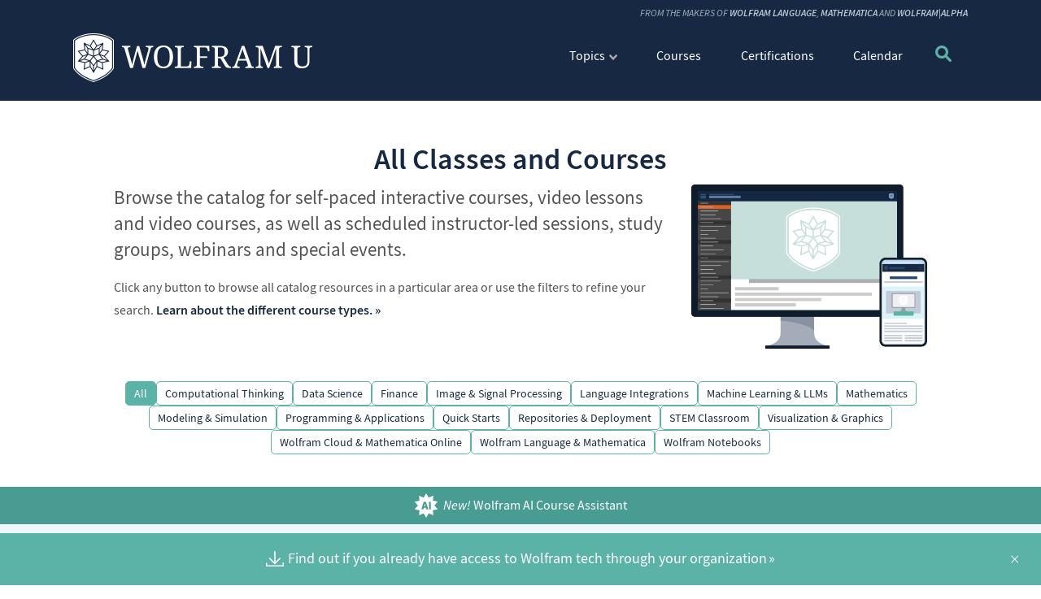

--- FILE ---
content_type: text/css
request_url: https://www.wolfram.com/wolfram-u/wp-content/themes/wolfram-u/style.css
body_size: 86201
content:
/* 
  
  Theme Name: Wolfram U
  Theme URI: http://wolframu.wolfram.com/ 
  Description: Wolfram U Theme
  Author: WRI
  developer: Estevao T
  Author URI: http://www.wolfram.com
  Tags: wri, wolframu

  requires: /common/framework/css/framework.en.css


==========================================================================
  Theme
========================================================================== 
  Shared 
========================================================================== */

:root {
  --secondary-color: #5bb2a6;
  --badge-level1-hover: url(assets/img/badges/Badge-Level1-Hover.svg);
  --badge-level2-hover: url(assets/img/badges/Badge-Level2-Hover.svg);
  --badge-completion-hover: url(assets/img/badges/Badge-Completion-Hover.svg);
  --badge-attendance: url(assets/img/badges/Badge-Attendance.svg);
  --badge-attendance-hover: url(assets/img/badges/Badge-Attendance.svg);
  --double-chevron-down: url(assets/img/icons/double-chevron-down.svg);
}

html, html._header-thick, html._header-thin { border-top: 0; }
html {  
  scroll-behavior: smooth; 
  border-top: 123.8px solid #172942;
}

body {
  font-family: 'Source Sans Pro', Arial, Helvetica, sans-serif;
  color: #707070;
}

.wrapper {
  max-width: 1000px;
  margin: 0 auto;
}

p:empty { margin: 0; }

p {
  color: #535353;
  line-height: 1.75;
}

h1 {
  font-size: 1.75rem;
}

h2 {
  font-size: 1.6875rem;
  font-weight: 600;
  color: #172942;
  margin-bottom: 1.5rem;
  text-align: center;
}

h3 {
  font-size: 1.375rem;
  font-weight: 600;
  color: #172942;
}

a.course-assistant-banner {
  display: block;
  background: #499c92;
  color: #fff;
}
a.course-assistant-banner .wrapper {
  display: grid;
  grid-gap: 0.375rem;
  grid-template-columns: 30px auto;
  align-items: center;
  justify-content: center;
  height: 2.875rem;
  line-height: 1.1;
}
a.course-assistant-banner:hover {
  background: #1D3251;
}
div#cta {
  bottom: 0;
  position: fixed;
  width: 100%;
  z-index:99;
}


/* Lists and menus
  ========================================================================== */

.inline-links {
  list-style-type: none;
}

.inline-links li {
  display: inline-block;
}

.inline-links li:not(:last-of-type)::after {
  content: "|";
  margin: 0 5px;
}

.list-of-links {
  display: flex;
  flex-flow: column;
  justify-content: space-between;
  align-content: center;
  list-style: none;
}

.list-of-links li { 
  padding: 1rem 0 1rem 1rem;
  position: relative;
  text-align: left; 
}

.list-square-bullets li { 
  display: flex;
  align-items: center;
}

.list-of-links li::before,
.list-square-bullets li::before {
  color: var(--secondary-color);
  content: '■';
  display: inline-block;
  font-size: 9px;
  line-height: 23px;
  margin-right: 5px;
  position: relative;
}

.tabs .list-square-bullets li::before {
  left: -.8rem;
  margin: 0;
}

.list-of-links li a::after,
.events ul h4::after  {
  content:"\00a0»";
}

.list-of-links li a {
  font-size: 1rem;
  font-weight: 600;
  color: #172942;
  margin-bottom: .5rem;
}

.list-of-links li a:hover {
  color: #ff6000;
}

/* horizontal list of buttons */

.list-of-buttons {
  display: grid;
  grid-template-columns: repeat(auto-fill, minmax(135px,1fr));
  grid-row-gap: 20px;
  grid-column-gap: 1rem;
}
.list-of-buttons a {
  text-align: center;
}

/* horizontal list of items */

.horizontal-list {
  display: flex;
  flex-wrap: wrap;
  list-style-type: none;
  list-style: inline;
  margin: 10px auto 0;
}

.horizontal-list.centered,
.horizontal-list.center {
  justify-content: center;
}

.horizontal-list li {
  display: inline-block;
  position: relative;
}

.horizontal-list li:not(:last-of-type)::after {
  content: "|";
  margin: 0 5px;
}

.horizontal-list li,
.horizontal-list li a {
  font-size: 16px;
  font-weight: 400;
  color: #535353;

}

/* Breadcrumbs */

.breadcrumbs li,
.breadcrumbs li a {
  font-size: 1rem;
  color: #535353;
  font-weight: 400;
}

.breadcrumbs li:hover a {
  color: #ff6000;
}

.breadcrumbs li a::before {
  content: "";
  background: url(assets/img/Arrow.png) no-repeat;
  background-size: 10px 7px;
  width: 10px;
  height: 10px;
  margin-right: 5px;
  display: inline-block;
  transform: rotate(90deg);
}

/* topics list */

nav.topics-list {
  display: flex;
  flex-wrap: wrap;
  justify-content: center;
  gap: 10px;
  margin-bottom: 40px;
}

nav.topics-list a { 
  font-size: 14px;
  font-weight: 400;
  color: #172942;
  background: #fff;
  border: 1px solid var(--secondary-color);
  padding: 5px 10px;
  border-radius: 5px;
  cursor: pointer;
}

nav.topics-list a:hover {
  background: #ff6000;
  border: 1px solid #ff6000;
  color: #fff;
}

nav.topics-list a.active {
  color: #fff;
  background: var(--secondary-color);
}

nav.topics-list a.active:hover {
  background: #ff7000;
  border: 1px solid #ff6000;
}

/* timeline lists - used in certifications */
.timeline div { padding-top: 10px; }

.timeline ul {
  font-size: 1.125rem;
  line-height: 24px;
  margin-left: 3px;
}

.timeline ul:first-of-type {
  margin-left: 0px;
  border-left: 3px solid #3b6aaa;
}

.timeline ul li {
  padding: 0 0 40px 0;
  margin-left: -14px;
}

.timeline .large-bullet {
  position: absolute;
  content: "";
  display: inline-block;
  height: 25px;
  width: 25px;
  border-radius: 50%;
  background-color: #3b6aaa;
}

.timeline .timeline-text {
  display: block;
  font-weight: 400;
  padding-left: 35px;
  color: #535353;
}

/* projects list (used in certifications) */

.project-list li {
  font-size: 1rem;
  line-height: 24px;
  font-weight: 400;
}

.project-list li a {
  font-size: 1.125rem;
  line-height: 24px;
  font-weight: 600;
  background-size: 1.55rem;
}

.project-list li a:hover {
  color: #ff6c00;
  background-size: 1.55rem;
}

.project-list li p {
  margin-top: 3px;
  margin-bottom: 2.25rem;
}

.project-list li p:last-of-type { margin-bottom: 2.5rem; }
.project-list li p:last-of-type { margin-bottom: 1.5rem; }
 
/* Buttons
  ========================================================================== */

.btn {
  display: inline-block;
  font-size: 1rem;
  font-weight: 400;
  border-radius: 5px;
  padding: 10px 15px;
}

a.btn-dark-blue,
.btn-dark-blue {
  background: #203a5e !important;
  color: #fff !important;
  &:hover {
    background: #ff6000 !important; 
    color: #fff !important;
  }
}

a.btn-green,
.btn-green {
  background: var(--secondary-color) !important;
  color: #fff !important;
}

a.btn-green:hover,
.btn-green:hover { 
  background: #ff6000 !important; 
  color: #fff !important;
}

a.btn-green-outline {
  padding: 8px 13px;
  border:solid 2px var(--secondary-color);
  background: none !important;
  color: var(--secondary-color) !important;
}

a.btn-green-outline:hover,
.btn-green-outline:hover {
  border-color:#ff6000;
}

/* Header
  ========================================================================== */

header {
  position: fixed;
  top: 0;
  width: 100%;
  background: #172942;
  padding: .5rem 0 0;
  transition: height 0.3s ease;
  z-index: 99999;
}

header, header a, header img { transition: all 0.3s ease; }
header > .wrapper {
  max-width: 1100px;
  display: grid;
  position: relative;
  grid-template-columns: 1fr minmax(360px,450px) 60px;
  grid-template-rows: auto minmax(60px,90px);
  justify-content: space-between;
  align-content: center;
  align-items: center;
  z-index: 9;
}

header .credits,
header .inline-links {
  grid-column: 1 / -1;
  justify-self: flex-end;
  padding-bottom: 5px;
} 

header .inline-links a {
  font-size: 0.75rem;
  font-weight: 400;
  color: #bfbfbf;
}

header .credits {
  font-size: .75rem;
  color: #a5b0c0;
  font-weight: 400;
  font-style: italic;
  text-transform: uppercase;
}
header .credits a {
  color: #c0c8d3;
  font-weight: 600;
}
header .credits a:hover {
  color: #fff;
}

header .menu-search {
  cursor: pointer;
  text-align: right;
  & > img {
    width: 18px;
    filter: brightness(100);
    margin-top: 5px;
  }
}
header .input-container {
  display: none;
  width: 100vw;
  background: #101c2e;
  padding: 1rem 1.875rem;
  & .input-wrapper {
    display: flex;
    width: 100%;
    padding: 13px 16px 12px 16px;
    box-shadow: 0 0 5px 0 rgba(0, 0, 0, 0.25);
    background-color: #fff;
    border: 1px solid #101c2e;
    &:hover {
      border: 1px solid #61bcac;
    }
  }
  & input.search-input {
    width: 100%;
    color: #707070;
    font-size: 1rem;
    margin-right: .5rem;
    border: none;
    &:focus, &:focus-visible { outline: none; }
  }
  & input[type="submit"] {
    background: #fff url(assets/img/icons/search.svg) no-repeat;
    background-size: 20px 50%;
    background-position: center;
    padding: 5px 15px;
    border: none;
  }
  &:hover input[type="submit"]{
    background: #fff url(assets/img/icons/search-active.svg) no-repeat;
    background-size: 20px 50%;
    background-position: center;
  }
}
header.search .input-container { 
  display: block;
  padding: 15px;
  @media (max-width: 1200px) { padding: 15px 30px; }
  @media (max-width: 600px) { padding: 15px; }
  & .wrapper { 
    max-width: 1100px;
    padding: 0;
  }
}

header .mobile-links { display: none; }

header .wu-header-logo {
  justify-self: flex-start;
  width: 294px;
  transition: width 0.5s ease;
}

header nav {
  justify-self: flex-end;
  font-size: 1rem;
  font-weight: 400;
  color: #fff;
}

header nav a {
  font-size: 1rem;
  font-weight: 400;
  color: #fff;
}

header nav a:hover { 
  color: var(--secondary-color); 
}

header nav ul {
  display: flex;
  justify-content: space-between;
}

header #menu-header > li,
header .menu-search {
  position: relative;
  padding: 30px 20px 40px 20px;
  @media (max-width: 600px) {
    grid-column: ;
    padding: 10px 15px;
  }
}

header.sticky #menu-header > li,
header.sticky .menu-search {
  padding: 10px 15px;
}

.tab-container > ul > li.dropdown::after,
header #menu-header > li.menu-item-has-children > a::after {
  content: "";
  display: inline-block;
  width: 10px;
  height: 7px;
  margin-left: 5px;
  background: url(assets/img/Arrow.png) no-repeat;
  background-size: 10px 7px;
}

.tab-container > ul > li.dropdown:hover::after,
header #menu-header > li.menu-item-has-children.menu-open > a::after,
header #menu-header > li.menu-item-has-children > a:hover::after,
header #menu-header.active > li.menu-item-has-children a::after {
  background: url(assets/img/Arrow-hover.png);
  background-size: 10px 7px;
}

header #menu-header > li:hover,
header #menu-header.active > li,
header #menu-header > li.menu-open,
header .menu-search:hover,
header .menu-search.active {
  background: #101c2e;
}

header .sub-menu {
  display: none;
  position: absolute;
  top: 90px;
  left: 0;
  min-width: 200px;
}

header .sub-menu li {
  background: rgba(16, 28, 46, 0.9);
  padding: 10px 20px;
}

header .sub-menu li:hover {
  background: #324662;
}

header .sub-menu li a {
  font-size: 15px;
  font-weight: 400;
  color: #fff;
}

header nav ul li.menu-open .sub-menu {
  display: block;
}

/* header overlay
  ================================== */

header .overlay {
  display: none;
  background: rgba(0, 0, 0, .3);
  position: fixed;
  top: 0;
  bottom: 0;
  left: 0;
  right: 0;
  z-index: 1;
}

header.menu-open .overlay {
  display: block;
}

/* header when sticky (docked)
  ================================== */
header.sticky { padding:0 }
header.sticky .wrapper {
  grid-template-columns: 1fr auto auto;
  grid-column-gap: 5px;
  grid-template-rows: 41px auto;
}

header.sticky .inline-links { display: none; }
header.sticky img.wu-header-logo { width: 150px; }
header.sticky .sub-menu { top: 40px; }
header.sticky nav ul { flex-wrap: nowrap; }

header .mobile-links .menu-button {
  display: flex;
  height: 30px;
  width: 30px;
  cursor: pointer;
  flex-direction: column;
  justify-content: center;
  align-items: center;
}

header .mobile-links .menu-button div,
header .mobile-links .menu-button div::before,
header .mobile-links .menu-button div::after {
  display: block;
  background-color: #fff;
  position: absolute;
  height: 4px;
  width: 30px;
  transition: transform 400ms cubic-bezier(0.23, 1, 0.32, 1);
  border-radius: 2px;
}

header .mobile-links .menu-button div::before {
  content: '';
  margin-top: -8px;
}

header .mobile-links .menu-button div::after {
  content: '';
  margin-top: 8px;
}

header.menu-open .menu-button div::before {
  margin-top: 0px;
  transform: rotate(405deg);
}

header.menu-open .menu-button div {
  background: rgba(255, 255, 255, 0);
}

header.menu-open .menu-button div::after {
  margin-top: 0px;
  transform: rotate(-405deg);
}

header.menu-open nav {
  display: block;
  grid-row: 3; 
  grid-column: 1 / -1;
  margin-top: 10px;
}


/* ==========================================================================
   Home
   ========================================================================== */

.home .hero {
  padding-top: 50px;
  background: linear-gradient(180deg, #1c3251 210px, #ecf8fb 50px);
}


.home .hero .wrapper {
  display: grid;
  grid-template-columns: 1fr 450px;
}

.home .hero h1 {
  grid-column: 1;
  align-self: start;
  font-size: 1.8125rem;
  font-weight: 300;
  color: #fff;
}

.home .hero .wrapper > div {
  position: relative;
  grid-column: 2;
  text-align: center;
}

.home .hero .wrapper .hero-animation-wrapper {
  display: grid;
  grid-template-columns: 1fr;
  grid-template-rows: 1fr;
  justify-items: center;
  align-items: center;
  & > figure { 
    grid-column:1; 
    grid-row:1;
  }
}
/*
.home .hero figure {
  
}*/

/*figure#background {
  
}
figure#screen {
  position: absolute;
  top: 13px;
  left: 115px
}

figure#screen {
  position: absolute;
  top: 13px;
  left: 115px
}*/

.home .description {
  font-size: 1.375rem;
  font-weight: 600;
  line-height: 1.5;
  color: #172942;
  padding-bottom: 50px;
  margin-bottom: 50px;
  text-align: center;
}

.home #search-section {
  background: #ecf8fb;
  padding-top: 50px;
  padding-bottom: 50px;
  & .input-wrapper {
    display: flex;
    width: 100%;
    padding: 0.638rem 1rem 0.638rem;
    box-shadow: 0 0 5px 0 rgba(0, 0, 0, 0.25);
    background-color: #fff;
    border: 1px solid #fff;
    &:hover {
      border: 1px solid #61bcac;
    }
  }
  & input.search-input {
    width: 100%;
    color: #707070;
    font-size: 1rem;
    margin-right: .5rem;
    border: none;
    &:focus, &:focus-visible { outline: none; }
  }
  & input[type="submit"] {
    background: #fff url(assets/img/icons/search.svg) no-repeat;
    background-size: 20px 50%;
    background-position: center;
    padding: 5px 15px;
    border: none;
  }
  &:hover input[type="submit"]{
    background: #fff url(assets/img/icons/search-active.svg) no-repeat;
    background-size: 20px 50%;
    background-position: center;
  }
}

.home #featured {
  background: #ecf8fb;
  padding-bottom: 50px;
}

.home #featured .btn-green {
  margin-top: 50px;
}

.home .get-certified {
  padding: 50px 0;
}

.home .get-certified h3,
.home .resources h3 {
  font-size: 1.375rem;
  font-weight: 400;
  color: var(--secondary-color);
  text-align: left;
  margin-bottom: .25rem;
}

.home .get-certified .showcase {
  display: grid;
  grid-template-columns: 1fr 316px;
  grid-gap: 2rem;
  margin:30px auto 40px;
}

.home .get-certified .showcase ul {
  display: flex;
  flex-flow: column;
  justify-content: space-between;
  align-content: center;
  list-style: none;
}

.home .get-certified .showcase ul li { 
  padding-left: 1rem;
  position: relative;
  text-align: left; 
}

.home .get-certified .showcase ul li:not(:first-of-type) {
  margin-top: 1rem;
}

.home .get-certified .showcase ul li::before {
  color: var(--secondary-color);
  content: '■';
  display: inline-block;
  font-size: 9px;
  left: 0;
  line-height: 18px;
  position: absolute;
}

.home .get-certified .showcase ul li h4 {
  font-size: 1rem;
  font-weight: 600;
  color: #172942;
  margin-bottom: .25rem;
}

.home .get-certified .showcase ul p {
  margin-top: 0;
}

.home .meet-instructors .wrapper {
  display: grid;
  grid-template-columns: minmax(250px,1fr) repeat(8,1fr);
  justify-content: space-between;
  align-items: center;
}

.home .meet-instructors div {
  grid-column: 1 / span 2;
  grid-row: 1;
}

.home .meet-instructors figure {
  grid-column: 2 / -1;
  grid-row: 1;
}

.home .meet-instructors .wrapper h2 {
  font-size: 1.6875rem;
  font-weight: 600;
  text-align: left;
  margin-bottom: 10px;
}

.home .meet-instructors .wrapper h2:hover {
  color: var(--secondary-color);
}

.home .meet-instructors .wrapper p {
}

.home .columns-three .wrapper {
  display: grid;
  grid-template-columns: repeat(3, 1fr);
  grid-gap: 25px;
  margin: 50px auto;
}

.home .columns-three .wrapper h3 {
  margin-bottom: 30px;
}

.home #events {
  background: #f4fbfc;
  border-top: 10px solid #c3e3de;
  margin-top: 3.125rem;
  padding-bottom: 3.125rem;
  & .wrapper { margin-bottom:0 }
}

/* ==========================================================================
   Categories
   ========================================================================== */

.categories {
  display: grid;
  grid-template-columns: repeat(3, 1fr);
  grid-row-gap: 30px;
  grid-column-gap: 5px;
  justify-content: center;
  margin: 40px 0 50px 0;
}

.categories a {
  display: grid;
  grid-template-columns: 30px 1fr;
  align-content: center;
  justify-content: center;
  align-items: center;
  grid-column-gap: 1rem;
}

.categories p,
.categories a { 
  font-size: 1.125rem;
  font-weight: 600;
  color: #172942;
  line-height: 1.4rem;
}

.categories img {
  width: 30px;
}

.categories a:hover p { color: #ff6000; }
.categories a.grid-center { grid-column-end: -2; }

.categories.learn { margin-bottom: 60px; }
.categories.learn a:hover p { color:#dd1100; }
.categories.learn img { 
  max-width:30px; 
  width:auto; 
  margin: 0 auto;
}


/* ==========================================================================
   Filter box (used for course cards)
   ========================================================================== */

.mobile-filter { display: none; }

.filter-box {
  display: flex;
  background: #fff;
  box-shadow: 0 0 5px 0 rgba(100, 100, 100, 0.3);
  margin-bottom: .25rem;
}

.filter-box + .results {
  margin-bottom: 2rem;
  text-align: left;
}

.filter-box li { position: relative; }

.filter-box li > div {
  padding: 15px;
  font-size: 14px;
  font-weight: 400;
  color: #535353;
  cursor: pointer;
  position: relative;
}

.filter-box .input {
  padding: 10px;
}

.filter-box .input::after {
  content: "";
  width: 0;
}

.filter-box input {
  border: none;
  border-bottom: 1px solid var(--secondary-color);
  padding: 5px 5px 3px 0;
}

.filter-box li.checkbox label { cursor:pointer; }

.filter-box input[type="text"] {
  font-size: 14px !important;
  color: #535353;
}

.filter-box > li:last-of-type {
  margin-left: auto;
  padding: 8px;
}

.filter-box > li:last-of-type button {
  padding: 6px 10px;
  border: none;
}

.filter-box > li:last-of-type button svg {
  position: relative;
  top: 3px;
  transform: scaleX(-1);
  margin-left: 5px;
}

.filter-box > li:not(.input):not(.checkbox):not(:last-of-type) > div::after {
  content: "";
  display: inline-block;
  width: 10px;
  height: 10px;
  margin-left: .5rem;
  background: url(assets/img/icons/arrow-down.svg) no-repeat;
  background-size: 10px 10px;
}

.filter-box > li:not(:last-of-type):hover > div::after {
  content: "";
  background: url(assets/img/icons/arrow-down-hover.svg) no-repeat;
  background-size: 10px 10px;
}

.filter-box span {
  color: var(--secondary-color);
}

.filter-box li:not(.input):not(:last-of-type):hover > div {
  color: #fff;
  background: var(--secondary-color);
}

.filter-box > li .pill::before {
  content: "(";
  margin-right: 1px;
}

.filter-box > li .pill::after {
  content: ")";
  margin-left: 1px;
}

.filter-box > li:hover .pill {
  color: #172942;
}

.filter-box li ul {
  display: none; 
  flex-flow: column;
  flex-wrap: wrap;
  z-index: 2;
  left: 0;
  top: 48px;
}

.filter-box li:hover > ul {
  display: flex;
  position: absolute;
  background: var(--secondary-color);
}

.filter-box li ul li { 
  display: flex;
  align-items: baseline;
  padding: 8px 15px;
  color: #fff;
}

.filter-box li ul li .reset-radio-options {
  padding: 8px 17px;
  color: #444;
}

.filter-box li ul li label {
  min-width: 100px;
  white-space: nowrap;
  cursor: pointer;
}

.filter-box ul input {
  margin-right: 2px;
}

.filterHidden { display: none !important; }

/* ==========================================================================
   Featured courses (cards)
   ========================================================================== */

.cards-list {
  display: grid;
  grid-template-columns: repeat(4, minmax(200px,1fr));
  grid-gap: 30px;
  justify-items: center;
  position: relative;
}

.cards-list .course-card {
  display: grid;
  grid-template-rows: auto 40px;
  border-radius: 2px;
  box-shadow: 0 0 5px 0 rgb(100,100,100,.3);
  border: none;
  cursor: pointer;
  color: var(--secondary-color);
  width: 100%;
  max-width: 230px;
  min-height: 250px;
  background: #fff;
  font-size: 1.125rem;
  font-weight: 600;
  position: relative;
  transition: 0.3s;
  border: 1px solid #d9e4e6;
}

.cards-list .course-card-body {
  display: grid;
  position: relative;
  grid-template-rows: 30px auto;
  padding: 0;
  text-align: center;
  border: none;
  border-bottom: none;
  transition: 0.3s;
}

.cards-list .course-card:hover {
  border: 1px solid var(--secondary-color);
}

.cards-list .course-card:hover .course-card-footer {
  background: var(--secondary-color);
}

/* Courses featured badges */
/*#courses:not(.hide_featured) .cards-list .course-card.highlight .course-card-body::before, 
.course-catalog:not(.hide_featured) .cards-list .course-card.highlight .course-card-body::before {*/
:not(.hide_featured) .cards-list .course-card.highlight .course-card-body::before { 
  content: attr(data-highlight); 
  position: absolute;
  top: 0px;
  left: 0px;
  z-index: 1;
  display: block;
  background: var(--secondary-color);
  padding:4px 15px;
  font-size:.8rem;
  color:#fff;
  font-weight:600;
  text-transform: uppercase;
}

/*#courses:not(.hide_featured) .cards-list .course-card.highlight.new .course-card-body::before, 
.course-catalog:not(.hide_featured) .cards-list .course-card.highlight.new .course-card-body::before {*/
:not(.hide_featured) .cards-list .course-card.highlight.new .course-card-body::before { 
/*    content: "NEW";*/
    background: #ff6000;
    padding:4px 20px;
}

/*#courses:not(.hide_featured) .cards-list .course-card.highlight.updated .course-card-body::before, 
.course-catalog:not(.hide_featured) .cards-list .course-card.highlight.updated .course-card-body::before {*/
:not(.hide_featured) .cards-list .course-card.highlight.updated .course-card-body::before { 
/*   content: "UPDATED";*/
    background: #f9a233;
}

/*#courses:not(.hide_featured) .cards-list .course-card.highlight.on-demand .course-card-body::before, 
.course-catalog:not(.hide_featured) .cards-list .course-card.highlight.on-demand .course-card-body::before {*/
:not(.hide_featured) .cards-list .course-card.highlight.on-demand .course-card-body::before {
/*   content: "ON DEMAND";*/
    background: #8560a8;
}

/*.course-catalog:not(.hide_featured) .cards-list .course-card.highlight .course-card-body::before {
  top: -16px;
}*/

/*  */

.cards-list .course-card img {
  align-self: flex-end;
  margin-top: 1rem;
  width: 100%;
  max-width: 100%;
  max-height: 183px;
  height: auto;
  border: none;
}

.cards-list .course-card p {
  align-self: center;
  color: #172942;
  padding: 0 10px;
  line-height: 1.3;
}

/* Variations of the number of cards on the cards-list */

.cards-list[data-columns="1"],
.cards-list[data-columns="2"],
.cards-list[data-columns="3"] { 
  grid-template-columns: auto;
  grid-auto-flow: column;
  justify-content: center;
}

/* badges */

.badges {
  display: flex;
  list-style: none;
  justify-content: flex-end;
  top: -10px;
  position: relative;
  padding: 0 10px;
}

.badges li {
  width: 30px;
  height: 30px;
  order: 2;
  z-index: 1;
}

.badges li:hover::before {
  content: "";
  position: relative;
  top: -35px;
  transform: translateX(-50%);
  position: absolute;
  padding: 5px;
  background: #fff;
  border-radius: 2px;
  box-shadow: 0 0 4px 0 #1c325145;
  font-size: 12px;
  font-weight: 400;
  color: #535353;
  z-index: 2;
}

.badges li:hover::after {
  content: "";
  position:absolute;
  transform:translateY(-13px) translateX(-50%);
  border:10px solid #fff;
  border-color: #fff transparent transparent transparent;
  z-index: 2; 
}

.badges .badge-completion:hover::before {
  content: "Completion\00A0 Certificate";
  width: 123px;
}

.badges .badge-attendance:hover::before {
  content: "Attendance\00A0 Certificate";
  width: 123px;
}

.badges .badge-completion,
.badges .badge-attendance,
.info .badge-completion::before,
.course-card.badge-completion::before {
  background: url(assets/img/badges/Badge-Completion.svg) no-repeat;
}
.badges .badge-completion:hover,
.badges .badge-attendance:hover {
  background: url(assets/img/badges/Badge-Completion-Hover.svg) no-repeat;
}

.info .badge-attendance::before,
.course-card.badge-attendance::before {
  background: url(assets/img/badges/Badge-Attendance.svg) no-repeat;
}

.badges .badge-level1:hover::before {
  content: "Level\00A0 1\00A0 Certificate";
  width: 98px;
}

.badges .badge-level1,
.badges .badge-Level1,
.info .badge-level1::before,
.course-card.badge-level1::before {
  background: url(assets/img/badges/Badge-Level1.svg) no-repeat;
}
.badges .badge-level1:hover,
.badges .badge-Level1:hover {
  background: url(assets/img/badges/Badge-Level1-Hover.svg) no-repeat;
}

.badges .badge-level2:hover::before {
  content: "Level\00A0 2\00A0 Certificate";
  width: 98px;
}
.badges .badge-level2,
.badges .badge-Level2,
.info .badge-level2::before,
.course-card.badge-level2::before {
  background: url(assets/img/badges/Badge-Level2.svg) no-repeat;
}
.badges .badge-level2:hover,
.badges .badge-Level2:hover {
  background: url(assets/img/badges/Badge-Level2-Hover.svg) no-repeat;
}

.badges .badge-courseassistant:hover::before,
.badges .badge-assistant:hover::before {
  content: "AI Course\00A0 Assistant";
  width: 110px;
  white-space: nowrap;
}

.badges .badge-courseassistant,
.badges .badge-assistant,
.info .badge-courseassistant::before,
.info .badge-assistant::before,
.course-card.badge-assistant::before,
.course-card.badge-courseassistant::before {
  background: url(assets/img/badges/Badge-Course-Assistant.svg) no-repeat;
  order: 1;
}
/*.badges .badge-courseassistant:hover,
.badges .badge-assistant:hover,
.badges .badge-courseassistant:hover,
.badges .badge-assistant:hover {
  background: url(assets/img/badges/Badge-Course-Assistant-Hover.svg) no-repeat;
}*/



.cards-list .course-card-footer {
  display: flex;
  justify-content: center;
  align-items: center;
  background: #1c3251;
  font-size: 0.8125rem;
  font-weight: 400;
  color: #fff;
  padding: 10px;
  transition: 0.3s;
}

.cards-list .course-card-footer div {
  display: flex;
  align-items: center;
}

/*.cards-list .course-card-footer .duration::before {
  content: "";
  display: inline-block;
  background: url(assets/img/Clock.svg);
  background-size: 95px;
  width: 20px;
  height: 20px;
  margin-right: 10px;
  background-position: -35.5px -26px;
}*/

/*.cards-list .course-card-footer .date::before,
.cards-list .course-card-footer .calendar::before {
  content: "";
  display: inline-block;
  background: url(assets/img/icons/calendar.svg);
  width: 20px;
  height: 20px;
  margin-right: 10px;
}*/

.cards-list .course-card-footer div+div {
  margin-left: 10px;
  border-left: 1px solid #fff;
  padding-left: 0.75rem;
}

.cards-list .course-card-footer div + .customText {
  padding-left: 10px;
}

/*.cards-list .course-card-footer .level::before {
  content: "";
  display: inline-block;
  width: 20px;
  height: 20px;
  margin: 0 10px;
}
.cards-list .course-card-footer .level.beginner::before {
  background: url(assets/img/level-beginner.png) no-repeat;
  background-size: 18px 18px;
  background-position: 0px 1px;
}*/
.cards-list .course-card-footer .level.beginner::after {
  content: "Beginner";
}

/*.cards-list .course-card-footer .level.intermediate::before {
  background: url(assets/img/level-intermediate.png) no-repeat;
  background-size: 18px 18px;
  background-position: 0px 1px;
}*/
.cards-list .course-card-footer .level.intermediate::after {
  content: "Intermediate";
}

/*.cards-list .course-card-footer .level.advanced::before {
  background: url(assets/img/level-advanced.png) no-repeat;
  background-size: 18px 18px;
  background-position: 0px 1px;
}*/
.cards-list .course-card-footer .level.advanced::after {
  content: "Advanced";
}

/*.cards-list .course-card-footer .level.check::before,
.cards-list .course-card-footer .level.exam::before,
.cards-list .course-card-footer .level.exercises::before,
.cards-list .course-card-footer .level.quizzes::before,
.cards-list .course-card-footer .level.videos::before,
.cards-list .course-card-footer .level.activities::before,
.cards-list .course-card-footer .level.attendance::before,
.cards-list .course-card-footer .level.project::before {
  background: url(assets/img/icons/certification-check.png) no-repeat;
  background-size: 18px 18px;
  background-position: 0px 1px;
  margin-left: 0;
}*/
.cards-list .course-card-footer .level.custom::after { content: attr(data-custom); }
.cards-list .course-card-footer .level.exam::after { content: "Exam"; }
.cards-list .course-card-footer .level.exercises::after { content: "Exercises"; }
.cards-list .course-card-footer .level.activities::after { content: "Activities"; }
.cards-list .course-card-footer .level.quizzes::after { content: "Quizzes"; }
.cards-list .course-card-footer .level.videos::after { content: "Videos"; }
.cards-list .course-card-footer .level.attendance::after { content: "Attendance"; }
.cards-list .course-card-footer .level.project::after { content: "Project"; }

.cards-list .course-description {
  display: none;
  grid-column: 1 / -1;
  padding: 30px;
  border: 1px solid var(--secondary-color);
  background: #fff;
  width: 100%;
  bottom: -70px;
  z-index: 2;
}

.cards-list .course-description p.info:first-of-type {
  margin-top: 2px;
}

/* 
  Variation of course-description
  Used in: single-course;
 */

.course-info + .course-description p:first-of-type {
  margin-top: 0;
}

.course-info + .course-description {
  position: relative;
  padding: 25px;
  background: #fff;
  border: 1px solid #ccc;
  border-radius: 2px;
  box-shadow: 0 0 5px 0 rgba(100, 100, 100, 0.3);
  display: none;
  width: 100%;
  bottom: -20px;
  z-index: 2;
  margin-bottom: 70px;
}

.cards-list .course-card.open::after,
.cards-list .course-card.open::before,
.course-info.open li:last-of-type::after,
.course-info.open li:last-of-type::before {
  content: '';
  display: flex;
  justify-self: center;
  position: absolute;
  width: 0;
  height: 0;
  border-style: solid;
  z-index: 2;
  border-width: 16px;
}

.course-info.open li:last-of-type::after,
.course-info.open li:last-of-type::before {
  right: -12px;
}

.cards-list .course-card.open::after {
  bottom: -32px;
  border-color: transparent transparent #fff transparent;
}

.cards-list .course-card.open::before {
  bottom: -31px;
  border-color: transparent transparent var(--secondary-color) transparent;
}

.cards-list .course-card.open + .course-description,
.course-info.open + .course-description {
  display: block;
  z-index: 1;
  overflow: hidden;
}

.cards-list .course-description h5 {
  font-size: 18px;
  font-weight: 600;
  color: #1c3251;
  margin-bottom: 5px;
}

.cards-list .course-description h6 {
  font-size: 14px;
  font-weight: 600;
  text-transform: uppercase;
  color: var(--secondary-color);
}

.course-description .info {
  display: flex;
  font-size: 14px;
  font-weight: 400;
  color: #898989;
  margin: 0;
  line-height: 22px;
  margin: 5px 0;
}

.course-description .info:last-of-type {
  margin-bottom: 0;
}

.course-description .info .badge { order: 2; }
.course-description .info .badge-courseassistant { 
  order: 1; 
  padding-left: 0.375rem;
}

.course-description .info .badge::before,
.event-card .info .badge::before {
  content: "";
  display: inline-block;
  position: relative;
  width: 16px;
  height: 16px;
  margin-right: 3px;
  top: 3px;
  z-index: 1;
}

.course-description .info .badge:not(:last-of-type)::after,
.event-card .info .badge:not(:last-of-type)::after {
  content: ",";
  margin-right: 5px;
}

.course-description .info+.btn {
  margin-top: 30px;
}

.cards-list .course-description p {
  font-size: 14px;
  font-weight: 400;
  color: #898989;
  margin: 0;
  line-height: 1.5;
}

.cards-list .course-description .summary,
.cards-list .course-description .summary p,
.event-card .summary,
.event-card .summary p {
  font-size: 16px;
  font-weight: 400;
  color: #535353;
  margin: 20px auto;
  line-height: 1.5;
}

.cards-list .course-description p:not(.summary) + .course_overview,
.cards-list .course-description p + p + .btn {
  margin-top: 30px;
}

.cards-list .course-description .course_overview h6 {
  padding-left: 0;
  padding-bottom: 1rem;
}

#single-course .course_overview_table,
.cards-list .course-description .course_overview_table {
  -webkit-columns: 3;
  -moz-columns: 3;
  columns: 3;
}

.cards-list .course-description .course_overview_table {
  margin-bottom: 30px;
}

#single-course .course-summary .course_overview_table li,
.cards-list .course-description .course_overview_table li {
  display: inline-grid;
  grid-template-columns: repeat(2, 1fr);
  justify-content: flex-start;
  grid-gap: 1rem;
  font-size: 16px;
  font-weight: 400;
  color: #535353;
  padding: 5px 1rem;
  border-bottom: 1px solid #dbdbdb;
  width: 100%;
}

#single-course .course-summary #outline .course_overview_table li::before { display:none; }

/* ==========================================================================
   Banners
   ========================================================================== */

.full-blue-banner {
  background: #172942;
  padding: 20px 0;
  overflow-x: hidden;
}

.full-light-green-banner {
  background: #c3e3de;
  padding: 20px 0;
  overflow-x: hidden;
}

.full-orange-banner {
  padding: 25px 0;
  background: #ff6000;
  text-align: center;
}

.full-orange-banner h3 {
  font-size: 1.125rem;
  color: #fff;
  font-weight: 600;
}

.full-orange-banner h3:hover {
  color: #222;
}

.sign-up-banner,
.new-feature-stripe {
  background: var(--secondary-color); 
  padding: 20px 0;
  text-align: center;
}

.new-feature-stripe + .sign-up-banner {
  background: #ff6000; 
}
.new-feature-stripe + .sign-up-banner { margin-top: 2px; } 

.new-feature-stripe a,
.new-feature-stripe a:hover,
.sign-up-banner a,
.sign-up-banner a:hover {
  font-size: 1rem;
  font-weight: 600;
  color: #fff;
}

.sign-up-banner:hover {
  background: #ff6000; 
}

.new-feature-stripe + .sign-up-banner:hover  {
  background: #1d3251; 
}

/* ==========================================================================
   Events list
   ========================================================================== */

.events ul {
  list-style: none;
}

.events ul h4 {
  margin: 2px 0;
  font-size: 1rem;
  font-weight: 600;
  color: #172942;
}

.events ul h4:hover {
  color: #ff6000;
}

.events ul h5 {
  font-size: 0.875rem;
  font-weight: 600;
  text-transform: uppercase;
  color: var(--secondary-color);
}

.events ul li:not(:first-of-type) {
  margin-top: 28px;
  padding-top: 28px;
  border-top: 1px solid #ccc;
}

.events ul li time+div {
  display: inline-block;
}

.events ul li time+div::before {
  content: "|";
  margin: 0 5px;
}

.columns-three .events ul + div,
.columns-three .course-catalog p + div {
  margin-top: 30px;
}

/* ==========================================================================
   Pages and Archives
   ========================================================================== */

#pages, #courses, #calendar {
  padding-top: 50px;
}

#pages h1,
#courses h1,
#topics h1,
#certifications h1,
#calendar h1,
#single-course h1,
.single h1 { 
  font-size: 2.25rem;
  font-weight: 600;
  color: #172942;
  margin-bottom: 10px;
}

#courses .courses-cards-list,
#certifications .courses-cards-list {
  background: #ecf8fb;
  padding: 50px 0;
}

/* ==========================================================================
   Search page
   ========================================================================== */
#search {
  background:#ecf8fb;
  padding:1.25rem 0 3.75rem;
  & .top-container { margin-bottom:20px; }
  & section > a { 
    font-size:1.125rem; 
  }
  & section:not(:last-of-type), & section+hr { margin-bottom: 3.75rem;  }
  & hr {
    border: none;
    height: 1px;
    background: #ccc;
  }
  & h1, & #featured-courses h2 {
    font-size:1.688rem;
    font-weight:600;
    margin-bottom: 3.125rem;
  }
  & h2 {
    font-size: 1.375rem;
    font-weight: 600;
    margin-bottom: 1.3125rem;
  }
  & h1, & h2 { color: #172942; }
  & h1 span, & h2 span { color:#777; }
  & h3 {
    font-size: 1.375rem;
    font-weight: 600;
    color: #777;
    margin-top: 2.5rem;
    margin-bottom: .5rem;
  }
  & section .btn { margin-top:1.3125rem; }
  & #nothing-found {
    & h2 { color:#777; }
  }
}

/*.search-input {
  background: url(/wp-content/themes/wolfram-u/assets/img/icons/search.svg) no-repeat;
  background-size: 20px 50%;
  background-position: right 20px center;
  padding-right: 45px;
}*/

/* ==========================================================================
   Single Course page
   ========================================================================== */

#single-course.video-course .course-featured {
  padding-bottom: 0;
}

#single-course section .wrapper {
  max-width: 1100px;
  margin: 0 auto;
}

#single-course h1,
#single-certification h1 {
  text-align: center;
}

#single-course h2 {
  font-size: 25px;
  font-weight: 600;
  color: #172942;
  padding-top: 50px;
  padding-bottom:40px;
  margin-bottom: 0;
  text-align: center;
}
#single-course h2 span.course-assistant {
  background: url(assets/img/badges/Badge-Course-Assistant-Hover.svg) no-repeat;
  padding-left: 2.25rem;
}

#single-course h3 {
  font-size: 16px;
  font-weight: 600;
  color: #172942;
  text-align: center;
}

#single-course h4 {
  font-size: 14px;
  font-weight: 600;
  color: var(--secondary-color);
  text-transform: uppercase;
  text-align: center;
}

.top-container {
  display: flex;
  justify-content: space-between;
  align-items: center;
  margin-top: 20px;
  margin-bottom: 30px;
}

#single-course .course-featured,
.single .highlighted-section {
  background: #ecf8fb;
  padding: 50px 0;
  margin-top: 50px;
  text-align: center;
}

#single-course .course-featured a,
#single-course .course-featured-img-wrapper {
  display: inline-block;
  grid-row: 1 / -1;
}

#single-course .course-featured a img,
#single-course .course-featured-img-wrapper img {
  margin: 0 auto;
  border: 2px solid #dcdcdc;
  width: 100%;
  height: auto;
}

#single-course .course-featured a:hover img {
  border-color: #ff6000;
}

#single-course .course-featured .course-summary {
  grid-column: 2;
  grid-row: 1;
}
#single-course .course-featured .course-btn {
  position: relative;
  margin-top: 1rem;
  z-index: 3;
  grid-column: 2;
  grid-row: 2;
}

#single-course .course-featured a:hover .course-btn {
  background: #ff6000;
}

#single-course .course-featured .badges {
  top: 18px;
  margin: 0 30px;
  z-index: 3;
}

#single-course .course-info {
  display: flex;
  flex-wrap: wrap;
  justify-content: center;
  list-style-type: none;
  list-style: inline;
  margin: 10px auto 0;
}

#single-course .course-info > li {
  display: inline-block;
  position: relative;
}

#single-course .course-info > li:not(:last-of-type)::after {
  content: "|";
  margin: 0 5px;
}

#single-course .course-info > li,
#single-course .course-info > li a,
.single .sub-title {
  font-size: 16px;
  font-weight: 600;
  color: var(--secondary-color);
}

#single-course .course-info li a:hover {
  color: #ff6000;
}

#single-course .course-info li.icon-download::before {
  content: "";
  width: 15px;
  height: 14px;
  display: inline-block;
  margin-right: 6px;
  background: url(assets/img/icons/download.png) no-repeat;
}

#single-course .course-info li.icon-download:hover::before {
  background: url(assets/img/icons/download-hover.png) no-repeat;
}

#single-course .course-info li .badges {
  display: inline-flex;
  top: 0;
  & > li { 
    width:20px;
    height: 20px;
    &::after {
      transform: translateY(-13px) translateX(0);
    }
    &::before {
      transform: translateX(-40%);
    }
  }
}

/*.course-info .certification-dropdown {
  cursor: pointer;
}*/

/*.course-info .certification-dropdown span {
  display: inline-block;
  width: 10px;
  height: 7px;
  margin-left: 5px;
  background: url(assets/img/Arrow.png) no-repeat;
  background-size: 10px 7px;
}

.course-info.open .certification-dropdown span {
  background: url(assets/img/Arrow-hover.png);
  background-size: 10px 7px;
}

.course-info.open .certification-dropdown::after {
  bottom: -22px;
  border-color: transparent transparent #fff transparent;
}

.course-info.open .certification-dropdown::before {
  bottom: -21px;
  border-color: transparent transparent #ccc transparent;
}
*/

/* Signed or anonymous user */

#single-course .sign-in .logged-in,
#single-course.signed-user .sign-in .anonymous-user,
#data-science-content #cost .button.logged-in,
#data-science-content.signed-user  #cost .button.anonymous-user,
#data-science-content #cost .large-link.logged-in,
#data-science-content.signed-user  #cost .large-link.anonymous-user  {
  display: none;
}

#single-course .sign-in .anonymous-user,
#single-course.signed-user .sign-in .logged-in,
#data-science-content  #cost .button.anonymous-user,
#data-science-content.signed-user  #cost .button.logged-in,
#data-science-content  #cost .large-link.anonymous-user,
#data-science-content.signed-user  #cost .large-link.logged-in {
  display: block;
}


/* single-course summary */

#single-course .course-summary .wrapper {
  padding-bottom: 50px;
}

#single-course .course-summary .wrapper div:not(:first-of-type) {
  margin-top: 30px;
}

#single-course .course-summary h3 {
  color: var(--secondary-color);
  font-size: 20px;
  line-height: 1.2;
  margin-bottom: 0.5rem;
  text-align: left;
  margin-top: 40px;
  font-weight: 400;
}

#single-certification p,
#single-course .course-summary p {
  font-size: 1rem;
  font-weight: 400;
  color: #535353;
  line-height: 1.75;
}

#single-course .course-summary .content-highlight-box {
  background: #f7f7f7;
  padding: 1.5rem;
  margin-bottom: 2rem;
}
#single-course.video-course .course-summary .content-highlight-box {
  margin-top:2rem;
}

#single-certification section:not(:first-of-type) a,
#single-course .course-summary p > a,
#single-course #course-custom-content {
  color: #535353;
}
#course-custom-content a {
  font-weight: 600;
  color: #172942;
}

#single-certification .course-summary a.anchor-link-icon {
  font-size: 16px;
  font-weight: 600;
  color: var(--secondary-color);
  display: flex;
  align-items: center;
}
#single-certification .course-summary a.anchor-link-icon::before {
  content: "";
  background: url(http://content.wolfram.com/sites/44/2024/12/jump-link.png) no-repeat;
  background-size: 14px 18px;
  width: 20px;
  height: 18px;
  display: inline-block;
  margin-top: 4px;
}

#single-certification a.anchor-link-icon:hover::before {
  filter: brightness(0) saturate(100%) invert(39%) sepia(80%) saturate(2554%) hue-rotate(2deg) brightness(104%) contrast(104%);
}

#single-certification section:not(:first-of-type) a:hover,
#single-course .course-summary p a:hover,
#course-custom-content a:hover {
  color: #ff6000;
}

.single .outline,
#single-course .course-summary #outline-wrapper {
  margin-top: 16px;
}

.single .outline li,
.single .outline p,
#single-course .course-summary #outline-wrapper li, 
#single-course .course-summary #outline-wrapper p {
  line-height: 1.7;
  position: relative;
  color: #535353;
}

#single-course .course-summary #outline li,
#single-course .course-summary #outline-wrapper p {
  padding: 0 .75rem .5rem;
}

.single .outline li::before,
.single .outline p::before,
#single-course .course-summary #outline li::before, 
#single-course .course-summary #outline p::before {
  background: var(--secondary-color);
  content: '';
  display: inline-block;
  height: 4px;
  margin: .7rem 0 0 -.75rem;
  position: absolute;
  width: 4px;
}

#single-course .course-featured + #course-schedule .wrapper {
  border-top: none;
}

/* Overlay for interactive courses */

.overlay-mooc { 
  max-width: 700px;
  position: relative; 
  overflow: hidden;
  display: grid !important;
  /* For squared overlay */
  /*grid-template-columns: 21% auto 21%;
  grid-template-rows: 62px 1fr;*/
  grid-template-columns: 19% auto 19%;
  grid-template-rows: min(57px,10vw) 1fr;
  justify-content: center;
  align-content: center;
  justify-items: center;
  align-items: flex-start;
}      
.overlay-mooc img:first-of-type {
  z-index: 2;
  position: relative;
  grid-column: 1 / -1;
  grid-row: 1 / -1;
}
.overlay-mooc img + img {
  z-index: 1;
  max-width: 100%;
  grid-row: 2;
  grid-column: 2;
  border-color: #000 !important;
}

/* Course certifications */

#single-course .course-summary + .course-certifications .wrapper,
#single-course #course-schedule + .course-certifications .wrapper,
#single-course #course-custom-content .wrapper {
  border-top: 1px solid #ccc;
}

#single-course .course-certifications {
  margin-bottom: 30px;
}

#single-course .course-certifications + .course-community-bar {
  margin-top: 0;
}

#single-course .certifications-list,
.media-list {
  list-style-type: none;
  display: grid;
  grid-template-columns: 1fr;
  grid-gap: 30px;
}

#single-course .certifications-list {
  margin-bottom: 30px;
}

#single-course .certifications-list > li,
.media-list > li,
.event-card {
  display: grid;
  grid-template-columns: 50px 1fr 150px;
  grid-template-rows: auto;
  grid-column-gap: 20px;
  align-items: center;
  padding: 25px;
  background: #ecf8fb;
  border-radius: 2px;
  box-shadow: 0 0 5px 0 rgba(100, 100, 100,0.3);
}

#single-course .certifications-list > li.no-btn {
  grid-template-columns: 50px 1fr;
}

#single-course .certifications-list li img,
.media-list > li > img {
  grid-row: 1 / span 2;
  grid-column: 1;
}

#single-course .certifications-list li .btn,
.media-list {
  grid-row: 1 / span 2;
  grid-column: 3;
  text-align: center;
}

#single-course .certifications-list li p,
.media-list p {
  font-size: 1rem;
  font-weight: 400;
  color: #535353;
}

#single-course .certifications-list li p,
.media-list > li p {
  grid-row: 2;
  grid-column: 2;
  margin: 0;
  padding: 0;
}

#single-course .certifications-list li h4,
.media-list li h4,
.event-card h4,
.event-card .calendar-icon {
  font-size: 1.125rem;
  font-weight: 600;
  color: #172942;
  text-transform: none;
  margin-bottom: .3rem;
}

#single-course .certifications-list li h4,
#single-course .certifications-list li p,
.media-list li h4,
.media-list li p {
  text-align: left;
}

#single-course .course-about {
  margin-bottom: 50px;
  & .course-about__h2WithIcon {
    display: flex;
    justify-content: center;
    padding-top: 50px;
    padding-bottom: 40px;
    & > img { margin-right: .5rem; }
    & h2 { 
      padding:0;
      text-align: left;
    }
  }
  & h2 {
    /*display: flex;*/
    /*justify-content: center;*/
  }
}

/* Course community bar */

#single-course .course-community-bar {
  margin-top: 30px;
  text-align: center;
}

#single-course .course-summary + .course-community-bar {
  margin-top: 0;
}

#single-course .course-community-bar a {
  display: flex;
  justify-content: center;
  align-items: center;
}

#single-course .course-community-bar a:hover h3,
#single-course #course-schedule a:hover h3 {
  color: #ff6000;
}

#single-course .course-community-bar a > img {
  margin-right: 10px;
}

/* custom content */

#single-course #course-custom-content { margin-top: 4rem}

/* related content  */
.course-related {
  background: #ecf8fb;
  padding-bottom: 90px;
  margin-top: 50px;
}

.course-related h4 {
  font-size: 14px;
  font-weight: 600;
  color: var(--secondary-color);
  text-transform: uppercase;
  text-align: left;
}

#single-course .sign-up-banner + .course-related {
  margin-top: 0;
}

.course-related ul {
  list-style-type: none;
  display: grid;
  grid-template-columns: repeat(2, 1fr);
  grid-gap: 30px;
}

.course-related ul li a {
  display: grid;
  grid-template-columns: 85px 1fr;
  grid-template-rows: repeat(2,auto);
  align-items: center;
}

.course-related ul li a img {
  grid-row: 1 / span 2;
  grid-column: 1;
}

.course-related ul li a p {
  font-size: 16px;
  font-weight: 600;
  line-height: 1.3;
  color: #172942;
  margin: 0;
  padding: 0;
}

.course-related ul li a:hover p {
  color: #ff6000;
}

#single-course .course-related h4,
.course-related h4,
.course-related p {
  text-align: left;
}

/* ==========================================================================
   Certification single
   ========================================================================== */

#single-certification h1 { margin-bottom:1rem; } 
#single-certification .highlighted-section img { border: 1px solid #D4DFD4; }

/* ==========================================================================
   For instructor-led courses
   ========================================================================== */

#single-course.instructor-led .course-featured .wrapper,
.single .highlighted-section .wrapper  {
  display: grid;
  grid-template-columns: 255px auto;
  grid-column-gap: 30px;
  grid-row-gap: 30px;
}

#single-course.interactive-course .course-featured .wrapper {
  display: grid;
  grid-template-columns: 1fr 1fr;
  grid-template-rows: auto auto 1fr;
  grid-column-gap: 30px;
}

#single-course.instructor-led .course-featured .badges{
  display: none;
}

#single-course.instructor-led .course-featured .course-summary, 
#single-course.instructor-led .course-featured .course-summary p {
  text-align: left;
}

#single-course.instructor-led .course-featured img {
  width: 253px;
  height: auto;
}

#single-course.interactive-course .course-featured img {
  width: 100%;
  height: auto;
}


#single-course.instructor-led #course-schedule ul.certifications-list > li div {
  position: relative;
}


/* ==========================================================================
   For scheduled courses
   ========================================================================== */

#single-course #course-schedule {
  margin-bottom: 50px;
  & > .wrapper {
    border-top: 1px solid #ccc;
  }
}

/* ==========================================================================
   For video courses
   ========================================================================== */

#video.no-playlist {
  padding-bottom: 50px;
}

#video-wrapper {
  position: relative;
}

#video-wrapper, #video-iframe {
  border: none;
  max-height: 653px;
  outline: none;
  width: 100%;
}

#titlescreen {
  display: none;
  position: absolute;
  cursor: pointer;
  width: 100%;
  height: 100%;
  z-index: 2;
  background-color: #fff;
  text-align: center;
  line-height: 2em;
  top: 0;
  bottom: 0;
  left: 0;
}

#video-playlist-wrapper {
  padding-top: 24px;
  min-height: 130px;
  max-height: 230px;
  overflow-y: auto;
  width: 100%;
} 

#video-playlist {
  width: 100%;
}

#video-playlist > div:hover {
  background: #cde8e4;
}

#video-playlist {
  display: grid;
  justify-content: center;
  grid-template-columns: repeat(auto-fill, minmax(200px, .20fr));
}

#video-playlist.grid-two { grid-template-columns: repeat(2, 220px);}
#video-playlist.grid-three { grid-template-columns: repeat(3, 220px);}
#video-playlist.grid-four { grid-template-columns: repeat(4, 220px);}

#video-playlist > div {
  display: grid;
  align-content: flex-start;
  padding: 16px 8px;
  cursor: pointer;
  min-width: 96px;
}

#video-playlist > div > div:first-of-type {
  margin-bottom: 10px;
}

#video-playlist > * > * {
  text-align: center;
}

#video-playlist .selected {
  background: #9cd1cc;
  color: #000;
}

#video-playlist .thumbnail {
  text-align: center;
}

#video-playlist .title {
  font-size: .875rem;
}

/* ==========================================================================
   Topic Course page #topics
   ========================================================================== */

#topics h1 {
  display: grid;
  grid-template-columns: 45px auto;
  grid-column-gap: 10px;
  align-items: center;
  justify-content: center;
  padding-top: 0;
}

#topics h2 { margin-bottom: 2.5rem; }
#topics h3 { 
  margin-bottom: 1rem; 
  color: #535353;
  font-weight: 400;
  line-height: 2rem;
}

#topics h1 img { 
  max-width:45px;
  margin-right:1rem;
}

#topics > section,
.section-padding-y {
  padding: 50px 0;
}

#topics section.section-border-top { padding-top: 0; }

#topics > section div.text-align-c a.btn-green { margin-top: 40px }

#topics .contrast,
.bg-contrast { background: #ecf8fb; }

#topics #topic-description + #popular-certifications { padding-top:0; }
#topics #topic-description + #popular-certifications .wrapper,
#topics section.section-border-top .wrapper,
.single section.section-border-top .wrapper {
  padding-top: 50px;
  border-top: 1px solid #ccc; 
}

#topics #popular-certifications + #upcoming-events .wrapper { border-top: 0 !important; }

/* Related resources for topics */
#topics .course-related {
  margin-top: .625rem;
}

#topics .course-related ul {
  grid-template-columns: repeat(2, 1fr);
}

#topics .course-related ul li a { align-items: flex-start; }

#topics section.contrast + section.display-n + section.section-border-top .wrapper {
  border-top: 0 !important;
}
#topics #topic-section-anchors a::before {
  content: "";
  display: inline-block;
  width: 15px;
  height: 11px;
  margin-right: 5px;
  background: var(--double-chevron-down) no-repeat;
  background-size: 15px 11px;
}

/* ==========================================================================
   Certifications
   ========================================================================== */

#certifications .description,
#courses .description {
  display: grid;
  grid-template-columns: .7fr .3fr;
  grid-column-gap: 2rem;
  margin-bottom: 40px;
}

#courses .description {
  grid-template-columns: .70fr .30fr;
}

#certifications .description img,
#courses .description img { width:100%; }

#certifications .description h2,
#courses .description h2 {
  font-size: 1.4375rem;
  line-height: 2rem;
  font-weight: 400;
  color: #535353;
  margin-bottom: 1rem;
  text-align: left;
}

#certifications .description p,
#courses .description p { line-height: 1.75rem; }

#certifications .description a,
#courses .description a,
#calendar .summary a,
#certification-content a,
#search section a,
a.link-blue { 
  font-weight:600;
  color:#172942; 
}

#certifications .description a:hover, 
#calendar .summary a:hover,
#certification-content a:hover,
#search section a:hover,
a.link-blue:hover,
#courses .description a:hover { color:#ff6000; }

#certifications .wrapper > h3 {
  font-size: 1.4375rem;
  font-weight: 400;
  line-height: 2rem;
  color: #535353;
  margin-bottom: 40px;
}

#certifications section .wrapper {
  padding-top: 50px;
}

#certifications #cards-section {
  background: #ecf8fb;
  padding-top: 45px;
}

/* ==========================================================================
   Calendar
   ========================================================================== */

#calendar h3 {
  font-size: 1.4375rem;
  font-weight: 400;
  color: var(--secondary-color);
}

#calendar h2 + a {
  font-size: 16px;
  font-weight: 600;
  color: var(--secondary-color);
  margin: .5rem auto 30px;
}

.events-list-wrapper {
  display: grid;
  grid-template-columns: 1fr;
  grid-gap: 30px;
  padding-bottom: 30px;
}

.event-card {
  grid-template-columns: 92px 1fr;
  padding: 1.5625rem;
}

.event-card h4 {
  margin-bottom: 5px;
  line-height: 1.2;
}

.event-card p {
  font-size: 14px;
  font-weight: 400;
  color: #898989;
  margin: 0;
}

.event-card p,
.event-card .info,
.event-card .details {
  line-height: 1.5;
}

.event-card p strong,
.event-card p.info,
.event-card .badge { color:#535353; }

.event-card .details {
  display: flex;
  flex-flow: row;
  align-items: center;
}

.event-card > div:first-of-type {
  display: grid;
  grid-row: 1 / -1;
  grid-column: 1;
  justify-content: center;
  align-self: flex-start;
}

.event-card > div:last-of-type {
  align-self: flex-start;
}

.event-card .calendar-icon {
  display: grid;
  width: 92px;
  height: 90px;
  background: url(assets/img/icons/calendar-icon.svg) no-repeat;
  background-size: 90px 92px;
  text-align: center;
  line-height: 1rem;
  margin-bottom: 0.8rem;
  padding-top: 33px;
  padding-bottom: 5px;
  justify-content: center;
  align-items: center;
}

.event-card .summary {
  display: -webkit-box;
  -webkit-line-clamp: 3;
  -webkit-box-orient: vertical; 
  overflow: hidden;
  word-break: break-word;
  position: relative;
  margin-top: 10px;
}

.event-card .summary.closed {
  margin-bottom: 8px;
}

.event-card .summary.closed::after {
  content: "";
  background: rgb(255,255,255);
  background: linear-gradient(180deg, rgba(255, 255, 255,0) 0%, rgb(236, 248, 251) 90%);
  position: absolute;
  bottom: 0;
  width: 100%;
  height: 22px;
  left: 0;
}

.event-card .summary.open {
  -webkit-line-clamp: unset;
}
.event-card .open-close-btn {
  margin-bottom: 20px;
  display: none;
}

.event-card .summary.open + .open-close-btn,
.event-card .summary.closed + .open-close-btn {
  display: block;
}

.event-card .summary.closed + .open-close-btn::after {
  content: "\00a0More\00a0»";
}
.event-card .summary.open + .open-close-btn::after {
  content: "\00a0Less\00a0»";
}

/* ==========================================================================
   Shared
   ========================================================================== */
/* blurb with image */
.media-list.blurb {
  list-style-type: none;
  display: grid;
  grid-template-columns: 1fr;
}

.media-list.blurb > li {
  grid-template-columns: .33fr .67fr;
  grid-template-rows: auto 85px;
  padding: 0;
  padding-right: 25px;
}

.media-list.blurb > li > img {
  width: 100%;
  height: auto;
  object-fit: cover;
}

.media-list.blurb > li > div:first-of-type {
  align-self: flex-start;
  padding-top: 25px;
}

.media-list.blurb > li > div:last-of-type {
  align-self: flex-end;
  padding-top: 15px;
  padding-bottom: 25px;
}

.media-list.blurb > li > div {
  text-align: left;
}

.media-list.blurb h4 {
  margin-top: 0;
}

.media-list.blurb .info,
.event-card .details span {
  font-size: 0.875rem;
  font-weight: 600;
  text-transform: uppercase;
  color: var(--secondary-color);
  margin-bottom: 0;
}

/* Certifications card list */

.certifications-cards-list.cards-list {
  grid-template-columns: repeat(3, 1fr);
  justify-content: center;
}
.home .certifications-cards-list.cards-list {
  grid-template-columns: repeat(4, 1fr);
}

#topics .certifications-cards-list.cards-list[data-cards="1"],
#topics .certifications-cards-list.cards-list[data-cards="2"]  {
  grid-template-columns: auto;
  grid-auto-flow: column;
}

.home .cards-list .course-card,
.certifications-cards-list.cards-list .course-card {
  max-width: 315px;
}

.home .cards-list .course-card img, 
.certifications-cards-list.cards-list .course-card img {
  max-height: unset;
}

.certifications-cards-list.cards-list .course-card > .course-card-body {
  grid-template-rows: auto;
}

.certifications-cards-list.cards-list .course-card > .course-card-body > p {
  padding-top: 1rem;
}

/*
For icons on top of the cards 
---
.certifications-cards-list.cards-list .course-card::before {
  content: "";
  position: absolute;
  top: -28px;
  padding-left: 23px;
  font-size: 1rem;
  font-weight: 400;
  height: 30px;
}
.certifications-cards-list.cards-list .course-card > .course-card-body {
  grid-template-rows: 50px auto;
}
*/

.certifications-cards-list.cards-list .course-card.badge-completion::before,
.certifications-cards-list.cards-list .course-card.badge-attendance::before,
.certifications-cards-list.cards-list .course-card.badge-level1::before,
.certifications-cards-list.cards-list .course-card.badge-level2::before {
  background-size: 20px;
}

.certifications-cards-list.cards-list .course-card.badge-completion::before,
.certifications-cards-list.cards-list .course-card-body .badge.completion::after {
  content: "Completion";
}

.certifications-cards-list.cards-list .course-card.badge-attendance::before,
.certifications-cards-list.cards-list .course-card-body .badge.attendance::after {
  content: "Attendance";
}
.certifications-cards-list.cards-list .course-card.badge-level1::before,
.certifications-cards-list.cards-list .course-card-body .badge.level1::after {
  content: "Level\00A0 1";
}

.certifications-cards-list.cards-list .course-card.badge-level2::before,
.certifications-cards-list.cards-list .course-card-body .badge.level2::after {
  content: "Level\00A0 2";
}


.certifications-cards-list.cards-list .course-card-body .badge {
  display: table;
  margin: 0 auto;
  width: auto;
  height: auto;
  background-size: 18px 18px;
  padding-left: 1.56rem;
  color: var(--secondary-color);
  text-transform: none;
  font-style: unset;
  top: 0;
  background-position: left center;
}

/* ==========================================================================
   Tabs
   ========================================================================== */

  .tab-container > ul { 
    display: grid;
    grid-column-gap: .5rem;
    grid-auto-flow: column;
    justify-content: flex-start;
  }

  .tab-container > ul li {
    font-size: 1.125rem;
    font-weight: 600;
    color: #1c3251;
    background: #ecf8fb;
    padding: .625rem .9375rem;
    text-align: center;
    cursor: pointer;    
    transition: background-color .3s ease;
  }

  .tab-container > ul > li.dropdown { display:none; }

  .tab-container > ul > li.dropdown:hover,
  .tab-container > ul li.active {
    background: #1c3251;
    color: #fff;
  }

  .tab-container .tabs {
    border: 2px solid #1c3251;
    padding: 30px;
  }

  .tab-container h3 {
    font-size: 1.4375rem;
    font-weight: 400;
    color: var(--secondary-color);
    margin-bottom: .2rem;
  }

  .tab-container p,
  .tab-container .tabs li {
    font-size: 1rem;
    font-weight: 400;
    color: #535353;
  }

  .tab-container .tabs li {
    display: flex;
    align-items: normal;
    padding-left: .8rem;
    text-align: left;
  }

  .tab-container .tabs ul {
    margin-top: 1rem;
  }

  .tab-container .tabs > div:not(.active) { display: none; }
  .tab-container .tabs ul li:not(:last-of-type) { margin-bottom: .5rem; }
  .tab-container .tabs ul li::before {
    font-size: 6px;
  }

/* ==========================================================================
   Misc
   ========================================================================== */

/* colors */
.green, .secondary-color { color: var(--secondary-color); }

/* spacers */
hr.separator { 
  border:none; 
  margin: 3.125rem 0;
  border-top: 1px solid #ccc;
}

.spacer-main-footer,
.margin-b-50 { margin-bottom: 50px; }
.margin-t-50 { margin-top: 50px }
.margin-t-30 { margin-top: 30px }
.margin-b-30 { margin-bottom: 30px }
.margin-t-40 { margin-top: 40px }
.margin-b-40 { margin-bottom: 40px }

/* borders  */
.border-b-gray { border-bottom: 1px solid #ccc; }
.border-t-gray { border-top: 1px solid #ccc; }

.toggleActive { cursor: pointer; }

/* Pagination */
#pagination { text-align: right; }
.course-catalog #pagination { min-height: 50px; }
#pagination .screen-reader-text { display: none; }
#pagination .nav-links { margin: 30px 0; }
#pagination .navigation {
  width: auto;
  display: inline-block;
  margin-right: .3rem;
}

#pagination .nav-links .page-numbers {
    background: #fff;
    border-radius: 3px;
    color: #1c3251;
    box-shadow: 0 0 5px 0 rgb(100,100,100,.3);
    border:1px solid #d9e4e6; 
    font-size: 16px;
    padding: 0.2rem 0.5rem 0.3rem;
}

#pagination .nav-links .page-numbers:not(.current):hover {
  background: var(--secondary-color);
  color: #fff;
}

#pagination .nav-links .current {
  background: #1c3251;
  color:#fff;
}

/* Share buttons */
.share-btns {
  /*margin-top: 20px;
  margin-bottom: 30px;*/
  text-align: right;
}

/* Icons  */

.chevron-left::before {
  content: "\00a0\003C";
}

.chevron-right::after {
  content: "\00a0»";
}

.info-tooltip::before {
  content: "";
  width: 15px;
  height: 15px;
  background: url(assets/img/icons/info-tooltip-icon.png) no-repeat;
  margin: 0 5px;
  display: inline-block;
  background-size: 15px;
  border-radius: 50%;
  background-position: center;
  top: 2px;
  position: relative;
  cursor: pointer;
}

.badge-icon {
  display: inline-block;
  width: 18px;
  height: 18px;
  top: 2px;
  position: relative;
  margin-right: 3px;
}

.badge-icon.level1,
.badge-icon.badge-level1,
.certifications-cards-list.cards-list .course-card-body .badge.level1 { 
  background: var(--badge-level1-hover) no-repeat;
}

.badge-icon.level2, .badge-icon.badge-level2,
.certifications-cards-list.cards-list .course-card-body .badge.level2 { 
  background: var(--badge-level2-hover) no-repeat;
}

.badge-icon.completion, .badge-icon.badge-completion,
.certifications-cards-list.cards-list .course-card-body .badge.completion  { 
  background: var(--badge-completion-hover) no-repeat;
}

.certifications-cards-list.cards-list .course-card-body .badge.attendance,
.badge-icon.attendance, .badge-icon.badge-attendance {
  background: var(--badge-attendance) no-repeat;
  background-size: 15px;
  background-position: 6px;
}

/* alignment */

.justify-self-s {justify-self: flex-start;}
.inline-flex { display: inline-flex !important; }

/* tooltip for timezones */

.info-tooltip-wrapper {
  display: inline-block;
  position: relative;
}

.info-tooltip-content {
  display: none;
  background: #fff;
  border-radius: .5rem;
  border: 1px solid #ddd;
  box-shadow: 0 0 6px #ddd;
  font-size: .875rem;
  font-weight: 400;
  line-height: 1.2;
  padding: .75rem 1rem;
  position: absolute !important;
  left: 9px;
  top: 18px;
  width: 12rem;
  z-index: 2;
}

.info-tooltip-wrapper.info-tooltip-btn .info-tooltip-content {
  width: calc(100% + 10px);
  bottom: calc(100% + 5px);
  top: unset;
  color: #333;
  left: 0;
}

.info-tooltip-wrapper.info-tooltip-btn .info-tooltip-content::after {
  content: "";
  position: absolute;
  transform: translateX(50%);
  left: 0;
  bottom: -20px;
  border: 10px solid #fff;
  border-color: #fff transparent transparent transparent;
  z-index: 3;
}

.info-tooltip-content strong,
.info-tooltip-content p  {
  line-height: 24px;
}

.info-tooltip-content a { color: #ff6c00; }
.info-tooltip-content a:hover { color: #000; }

.info-tooltip-wrapper:hover > .info-tooltip-content {
  display: block;
}

/* IP Stripe background */
body.stripe #IPstripe-outer { background: var(--secondary-color); }
body.stripe #IPstripe-outer:hover,
body.stripe #IPstripe-outer.slide-top { background:#f77700; }
body.stripe #IPstripe-outer.slide-top:hover {
    background: #ff9007;
}

/* magnific global overrides */
.mfp-container .mfp-content { padding: 0 !important; }
img.mfp-img { padding: 40px 0 !important; }
.mfp-content button.mfp-close { right: -12px; top: -12px !important; }

/*    ========================================================
  wri video
   ========================================================================== */

/*general*/
.wri-video { position: relative; text-align: center; }
.wri-video br { display: none; }

.wri-video:hover::before, .wri-video:hover::after, 
.wri-video:active::before, .wri-video:active::after, 
.wri-video.paused::before, .wri-video.paused::after, 
.wri-video.paused:active::before, .wri-video.paused:active::after {
    bottom: 20%; 
    content: '';
    left: 0; 
    margin: auto;
    pointer-events: none;
    position: absolute;
    right: 0;
    top: 0; 
    z-index: 4;
}


/*border (before)*/
.wri-video:hover::before,
.wri-video:active::before,
.wri-video.paused::before,
.wri-video.paused:hover::before,
.wri-video.paused:active::before {
    background: rgba(0, 0, 0, 0.25);
    border: 3px solid rgba(255, 255, 255, 0.75);
    border-radius: 10px;
    height: 72px;
    width: 84px;
}
.wri-video:active::before,
.wri-video.paused:hover::before,
.wri-video.paused:active::before {
    border-color: #fff;
}


/*icons (after)*/
.wri-video:hover::after,
.wri-video:active::after,
.wri-video.paused::after,
.wri-video.paused:hover::after,
.wri-video.paused:active::after {
    background: url('assets/img/icons/icon-play.svg') no-repeat;
}
.wri-video:hover::after,
.wri-video:active::after {
    height: calc(50px * 0.84); 
    width: calc(27px * 0.84); 
}
.wri-video.paused::after,
.wri-video.paused:hover::after, .wri-video.paused:active::after {
    height: 50px; 
    width: 25px;
}
.wri-video:hover::after { background: url('assets/img/icons/icon-pause.svg') no-repeat; }
.wri-video:active::after { background: url('assets/img/icons/icon-pause-hover.svg') no-repeat; }
.wri-video.paused:hover::after, .wri-video.paused:active::after { background: url('assets/img/icons/icon-play-hover.svg') no-repeat; }

.wri-video.with-placeholder:not(.paused) video { display: block; }
.wri-video.with-placeholder:not(.paused) img { display: none; }
.wri-video.with-placeholder.paused video { display: none; }
.wri-video.with-placeholder.paused img { display: block; }

/*tooltip*/
.magnific.iframe.overlay-mooc:hover::after {
  content: "Watch Preview Video";
  background: #fff;
  margin-top: 22px;
  padding: 5px;
  background: #fff;
  border-radius: 2px;
  box-shadow: 0 0 4px 0 #1c325145;
  font-size: 12px;
  font-weight: 400;
  color: #535353;
  z-index: 2;
}

.magnific.iframe.overlay-mooc:hover::before {
  content: "";
  transform: translateY(-10px) translateX(0);
  border: 10px solid #fff;
  border-color: transparent transparent #fff transparent;
  z-index: 3;
}

.magnific.iframe.overlay-mooc:hover::after,
.magnific.iframe.overlay-mooc:hover::before {
  position: absolute;  
  grid-column: 2/3;
  grid-row: 1 / -1;
  align-self: center;
}


/*no overlay*/
.wri-video.no-overlay::before, .wri-video.no-overlay::after { display: none; }



/* ==========================================================================
   responsive breakpoint styles
   ========================================================================== */

/* styles for large screens (1200px)
   ========================================================================== */

@media all and (max-width: 1200px) {

  .wrapper {
    max-width: 1060px;
    padding-left: 30px;
    padding-right: 30px;
  }

  /* Home hero for <1200w */

  .home .hero { 
    padding-top: 40px;
    background: linear-gradient(180deg, #1c3251 200px, #ecf8fb 30px);
  }

  /* Cards for < 1200w */

  .cards-list { 
    grid-template-columns: repeat(3, 1fr); 
    grid-gap: 30px;
  }

  .home .cards-list,
  .home .certifications-cards-list.cards-list,
  .cards-list.max-four-cards { 
    grid-template-columns: repeat(4, 1fr); 
  }

  .cards-list[data-columns="3"] { grid-template-columns: repeat(4, 1fr);  }

  .cards-list.max-four-cards { 
    grid-template-columns: repeat(2, 1fr); 
    grid-gap: 30px;
  }

  .home .cards-list .course-card:nth-child(2n+1) { justify-self: flex-end; }
  .home .cards-list .course-card:nth-child(2n+2) { justify-self: flex-start; }

  /* Course page */
  .filter-box li > div { padding: 15px 10px; }
  .filter-box > li.input { max-width: 150px; }

  .overlay-mooc { grid-template-rows: 4.6vw 1fr; }

}

/* styles for medium screens (900px)
   ========================================================================== */

@media all and (max-width: 900px) {

  header img.wu-header-logo { width: 200px; }
  header nav ul { justify-content: flex-end; }

  header .sub-menu { top: 89px; }
  header.sticky .sub-menu { top: 39px; }

  /* Home hero for 900w */

  .home .hero { 
    padding-top: 30px;
    background: linear-gradient(180deg, #1c3251 279px, #ecf8fb 30px);
  }
  .home .hero h1 { 
    text-align: center;
  }
  .home .hero .wrapper {
    grid-template-columns: 1fr;
    grid-template-rows: auto;
    justify-items: center;
    grid-gap: 2rem;
  }
  .home .hero .wrapper .hero-animation-wrapper {
    grid-column: 1;
  }
  .home .hero img { max-width: 500px; }

  /* Categories for < 900px */

  .categories a.grid-center { grid-column-end: unset; }

  /* Course catalog */

  .course-catalog figure img {
    width: 100%;
    height: auto;
  }

  #single-course .course_overview_table,
  .cards-list .course-description .course_overview_table {
    -webkit-columns: 2;
    -moz-columns: 2;
    columns: 2;
  }

  .home .cards-list,
  .home .certifications-cards-list.cards-list,
  .cards-list.max-four-cards { 
    grid-template-columns: repeat(2, 1fr); 
    grid-gap: 30px;
  }

  .cards-list[data-columns="2"],
  .cards-list[data-columns="3"],
  .cards-list[data-columns="4"] { 
    grid-template-columns: repeat(auto-fill, 250px);
    grid-auto-flow: row;
    justify-content: center;
  }


  /* Single-course 900px */
  #single-course .course-featured #video-iframe { max-height: 450px; }
  #single-course.instructor-led .course-featured .wrapper {
    display: grid;
    grid-template-columns: 1fr;
    grid-template-rows: unset;
    justify-items: center;
    grid-row-gap: 3rem;
    & > * {
      grid-column: 1;
      grid-row: unset;
    }
    & .course-featured-img-wrapper, 
    & .course-featured-btn { grid-row:1 }
    & .course-featured-btn { 
      align-self: flex-end;
      bottom: -18px;
      position: relative;
    }
  }
  .overlay-mooc { grid-template-rows: 77px 1fr; }

  /* Filters for course cards */

  .mobile-filter { 
    display: flex;
    justify-content: space-between;
    background: #fff;
    box-shadow: 0 0 5px 0 rgba(100, 100, 100, 0.3);
    margin-bottom: .3rem; 
    padding: 15px;
  }
  
  .mobile-filter strong { 
    font-size: 16px;
    font-weight: 600;
    color: #172942;
  }

  .mobile-filter small {
    display: block;
    font-size: 12px;
    font-weight: 400;
    font-style: italic;
    color: #898989;
  }

  .mobile-filter .icon {
    background: url(assets/img/icons/mobile-sort-open.png) no-repeat;
    width: 18px;
    height: 18px;
    align-self: center;
  }

  .mobile-filter.active .icon {
    background: url(assets/img/icons/mobile-sort-close.png) no-repeat;
    background-position: 0;
  }

  /* 
  
  The filter is constructed as: 

  ===================================

  div.mobile-filter - the menu button
  ul.filter-box - the main wrapper for the options
    li - the option wrapper 
      div - The label for the options
      ul - the wrapper for the options (hidden at first)
       li - the options (checkboxes or radios)
       li - the options (checkboxes or radios)
       ...
       ...
    li - the next option wrapper
    ...
    ...
    li - The last items are the search field
    li - and the submit button (we ignore them)
  
  ===================================

  Remember: 
    Ignore the last two <li>.

  ===================================

  The filter is hidden for < 900px.
  It is visible when the user clicks on .mobile-filter
  The click toggles .active (adding display: block);

  */

  .filter-box { 
    display: none; 
  }

  .filter-box li > div {
    padding: 10px 15px;
    color: #fff;
  }

  .filter-box > li .pill,
  .filter-box > li:hover .pill {
    color: #ecf8fb;
  }

  .filter-box li ul li label {
    color: #535353;
  }

  .filter-box li ul li div.reset-radio-options { color: var(--secondary-color); }

  .mobile-filter.active {
    margin-bottom: 0;
  }

  .mobile-filter.active + .filter-box { 
    display: flex; 
    flex-wrap: wrap;
  }

  /* Change the filter menu (except for the last two items) */
  .mobile-filter.active + .filter-box > li:not(:nth-last-of-type(-n+2)) {
    background: var(--secondary-color);
    border-bottom: 1px solid #1da491;
    color: #fff;
  }

  .mobile-filter.active + .filter-box > li:nth-last-of-type(3) {
    border-bottom-width: 4px;
  }

  .mobile-filter.active + .filter-box > li.input,
  .mobile-filter.active + .filter-box > li.input input {
    width: 100%;
    max-width: 100%;
    border-radius: none;
  }
  
  .mobile-filter.active + .filter-box li {
    flex-basis: 100%;
  }

  /* targeting the li inside the ul (dropdown items) */
  .mobile-filter.active .filter-box > li:not(:nth-last-of-type(-n+2)) > ul > li {
    position: relative;
  }

  /* Showing the dropdown menu when :hover  */
  .mobile-filter.active + .filter-box > li:hover:not(:nth-last-of-type(-n+2)) > ul {
    display: block;
    background: #fff;
    position: relative;
    top: 0;
    left: 0;
  }

  /* targeting the label when the dropdown li is :hover */
/*  .mobile-filter.active + .filter-box > li:nth-of-type(2n+1):not(:nth-last-of-type(-n+2)) + li > ul > li:hover > label,*/
  .mobile-filter.active + .filter-box > li > ul > li:hover > label,
  .filter-box li ul li:hover > div.reset-radio-options {
    color: #ff7000;
  }

  /* courses - video playlist */

  #video-playlist,
  #video-playlist.grid-two,
  #video-playlist.grid-three,
  #video-playlist.grid-four {
    grid-template-columns: repeat(auto-fill, minmax(145px, .25fr));
  } 

  /* Lists for < 900px */
  .tabs .list-square-bullets li::before { top: -3px; }
  
}

@media all and (max-width: 750px) { 

  /* menu */ 
  header #menu-header > li {padding: 30px 10px 30px 10px;}
  header .sub-menu { top: 79px }

  /* cards */

  .home .certifications-cards-list.cards-list,
  .certifications-cards-list.cards-list,
  .cards-list { 
    grid-template-columns: repeat(2, 1fr); 
    grid-gap: 30px;
  }

  /* Single-course instructor-led */
  #single-course.interactive-course .course-featured .wrapper {
    grid-template-columns: auto;
    justify-items: center;
    grid-row-gap: 30px;
  }

  .overlay-mooc { 
    grid-template-rows: 6.6vw 1fr;
    max-width: 450px;
  }

} 

/* styles for small screens (600px)
   ========================================================================== */

@media all and (max-width: 600px) {

  html, html:not(._header-thin-only) { border-top-width: 70px !important; }

  .wrapper {
    padding-left: 15px;
    padding-right: 15px;
  }

  h2 { margin-bottom: 20px; }

  /* Header for < 600px */
  
  header .wrapper {
    grid-template-columns: 1fr auto auto;
    grid-column-gap: 5px;
    grid-template-rows: 41px auto;
  }

  header .inline-links,
  header nav { display: none; }
  header img.wu-header-logo { width: 150px; }
  header nav ul,
  header.sticky nav ul { flex-wrap: wrap; }
  header #menu-header > li { 
    padding: 10px 15px; 
    flex-basis: 100%;
  }
  header nav .sub-menu { 
    position: relative; 
    padding: 20px 0;
    max-height: 300px;
    overflow-y: scroll;
  }

  header nav .sub-menu,
  header.sticky nav .sub-menu {
    top: 0;
  }

  header .mobile-links {
    display: flex;
    justify-content: flex-end;
    order: 2;
  }

  /* home for < 600px */
  .home .hero {
    padding-top: 80px;
  }

  .home .hero figure { padding-top: 0; }
  .home .hero img { 
    max-width: 80%; 
    min-width: auto;
    min-height: auto;
  }
  .home .description { 
    padding-bottom: 30px;
    margin-bottom: 30px;
  }

  .home .columns-three .wrapper { margin: 0 auto; }

  .home #featured,
  .home .get-certified,
  .home .columns-three .wrapper { 
    padding-top: 30px;
    padding-bottom: 30px; 
  }

  .home #featured .btn-green { margin-top: 20px; }
  .home .get-certified img { margin: 0 auto; }
  .home .get-certified .showcase { 
    grid-template-columns: 1fr;
    grid-row-gap: 20px;
    margin-bottom: 20px;
  }

  .home .get-certified .showcase ul,
  .list-of-links li { padding-left: 10px; }

  .home .columns-three .wrapper { grid-template-columns: 1fr; }
  .home .columns-three .course-catalog { text-align: center; }
  .home .columns-three .wrapper h3 { 
    margin-bottom: 20px; 
    text-align: center;
  }

  .home .events ul + div,
  .columns-three .course-catalog p + div { 
    margin-top: 20px;
    text-align: center;  
  }

  /* Categories for < 600px */

  .categories {
    grid-template-columns: repeat(2, minmax(150px,250px));
    grid-column-gap: 20px;
  }

  /* Courses */

  #courses { padding-top:30px; }
  #courses h1 { margin-bottom: 30px; }
  #courses h1 + ul { display: none; }
  #courses .courses-cards-list { padding-top: 30px; }

  #single-course .course_overview_table,
  .cards-list .course-description .course_overview_table {
    -webkit-columns: 1;
    -moz-columns: 1;
    columns: 1;
  }

  /* Cards for < 600w */
  
  .home .certifications-cards-list.cards-list,
  .home .cards-list,
  .cards-list { 
    grid-template-columns: 1fr;
    row-gap: 20px;
  }

  #courses .cards-list .course-card.highlight:not(:first-of-type) {
    margin-top: 15px;
  }

  .home .cards-list .course-card:nth-child(n),
  .cards-list .course-card:nth-child(n) { justify-self: center; }

  .cards-list .course-card.open + .course-description {
    margin-top: 10px;
  }

  /* Certifications cards list */
  .certifications-cards-list { padding-top: 2rem; }
  .certifications-cards-list.cards-list { row-gap: 50px; }
  .certifications-cards-list.cards-list .course-card.open + .course-description {
    margin-bottom: -20px;
    margin-top: 0;
    top: -20px;
    position: relative;
  }

  /* tabs */
  .tab-container {
    position: relative;
    padding-top: 39px;
  }

  .tab-container > ul { 
    grid-template-columns: repeat(2,auto);
    grid-template-rows: auto;
    grid-auto-flow: row;
    position: absolute;
    top: 0px;
    z-index: 2;
  }

  .tab-container > ul > li:not(.active):not(.dropdown) { 
    order:3; 
    grid-column: 1 / -1;
  }

  .tab-container > ul > li.active {
    display: block;
    order: 1;
  }

  .tab-container:not(.open) > ul > li:not(.active):not(.dropdown) {
    display: none;
  }

  .tab-container > ul > li.dropdown {
    display: block;
    padding: 10px 1rem 10px 1rem;
    grid-order: 2;
    order: 2;
  }

  .tab-container > ul > li.dropdown::after { margin-left: 0; }


  /* Single-course for < 600px */

  #single-course h1 { font-size: 29px; }
  #single-course h2,
  #calendar h2 { 
    font-size: 20px;
    padding-top: 30px;
    padding-bottom: 20px; 
  }
  #single-course h3 { text-align: left; }
  .overlay-mooc { grid-template-rows: 8.4vw 1fr; }

  #single-course .course-featured .badges { margin: 0 10px; }
  #single-course .course-featured .badges li:hover::before { 
    transform: translateX(-80%);
  }

  #single-course .course-featured #video-iframe { 
    height: auto; 
    min-height: 215px;
  }
  #single-course .course-featured #video { margin-top:20px; }

  #single-course .course-info + .course-description {
    margin-bottom: 60px;
  } 

  #single-course .course-info li, 
  #single-course .course-info li a { font-size: 14px; }
  #single-course .course-featured {
    margin-top: 30px;
    padding: 25px 0;
  }

  #single-course .certifications-list {
    grid-gap: 20px;
  }

  #single-course .certifications-list > li {
    grid-template-columns: 50px minmax(200px,1fr);
    padding: 25px 20px;
  }

  #single-course .certifications-list li .btn {
    grid-row: 3;
    grid-column: 2;
    margin-top: 20px;
    max-width: 150px;
  }

  .course-related ul {
    grid-template-columns: 1fr;
    grid-gap: 20px;
  }

  /*#single-course .course-about { margin-top: 30px;  }*/
  #single-course .course-community-bar { margin-top: 20px; }
  .course-related { 
    padding-bottom: 30px;
    margin-top: 30px; 
  }

  #single-certification { padding-top: 30px; }
  #single-certification .course-summary a.anchor-link-icon {
    align-items: flex-start;
  }

  /* topics */
  #topics .course-related ul,
  #topics .certifications-cards-list.cards-list[data-cards],
  .certifications-cards-list.cards-list { 
    grid-template-columns: 1fr;
    grid-auto-flow: row;
  }

  /* Certifications  */
  #certifications .description,
  #courses .description {
    grid-template-columns: 1fr;
    grid-row-gap: 2rem;
    margin-bottom: 30px;
  }

  #certifications .description img,
  #courses .description img { 
    width:80%;
    margin: 0 auto;
  }

  .single .highlighted-section .wrapper {
    grid-template-columns: 1fr;
  }

  .timeline ul li { padding: 0 0 30px 0; }

  /* media list */
  .media-list.blurb > li {
    padding-right: 0;
    grid-template-columns: 1fr;
    grid-template-rows: auto;
  }
  .media-list.blurb > li > img { 
    width: 100%; 
    object-fit: contain;
  }
  .media-list.blurb > li > div:first-of-type {
    padding: 25px;
  }
  .media-list.blurb > li > div:last-of-type {
    padding: 25px;
    padding-top: 0;
  }

  /* Banners */

  .full-orange-banner h3 { line-height: 22px; }
  .full-blue-banner, .full-light-green-banner { padding-bottom: 25px; }
  
  .home .meet-instructors .wrapper {
    grid-template-columns: 1fr;
    & h2, & p { text-align:center; }
  }

  .share-btns { margin-top: 30px; }

  /* tooltip */
  .info-tooltip-content { left: unset; right: -50px; }

  .course-info.open li:last-of-type::after, .course-info.open li:last-of-type::before { 
    right: 0;
  }

  .magnific.iframe.overlay-mooc:hover::after { margin-top: 60px; }
  .magnific.iframe.overlay-mooc:hover::before { transform:translateY(9px) translateX(0); }

}


/* styles for minimum supported screen width (320px)
   ========================================================================== */

@media all and (max-width: 320px) {

  /* Overlay for interactive courses */
  .overlay-mooc {
    /*grid-template-rows: 26px auto;*/
    grid-template-rows: 32px auto;
  }
}


/* styles for minimum supported screen height
   ========================================================================== */

@media all and (max-height: 550px) {
  header .sub-menu {
    max-height: 200px;
    overflow-y: scroll;
  }
}

/* printer styles
   ========================================================================== */

@media print {}

--- FILE ---
content_type: image/svg+xml
request_url: https://www.wolfram.com/wolfram-u/wp-content/themes/wolfram-u/assets/img/icons/course-assistant.svg
body_size: 786
content:
<?xml version="1.0" encoding="UTF-8"?>
<svg id="Layer_2" data-name="Layer 2" xmlns="http://www.w3.org/2000/svg" viewBox="0 0 28.5 30">
  <g id="Layer_2-2" data-name="Layer 2">
    <g id="Layer_2-2" data-name="Layer 2-2">
      <g id="Layer_2-2-2" data-name="Layer 2-2">
        <g>
          <path d="M12.58,12.33h-.06c-.2.92-.42,2.02-.64,2.89l-.15.63h1.68l-.15-.63c-.22-.87-.45-1.98-.67-2.89h-.01Z" style="fill: #fff;"/>
          <path d="M24.4,14.9l4.1-4.7-6-1.3.6-6.1-5.7,2.4L14.2,0l-3,5.4-5.7-2.5.5,6.2-6,1.2,4.2,4.7L0,19.6l6.1,1.3-.6,6.1,5.7-2.4,3.1,5.4,3.1-5.4,5.7,2.4-.6-6.1,6-1.3s-4.1-4.7-4.1-4.7ZM14.29,19.64l-.45-1.93h-2.55l-.45,1.93h-2.47l2.77-9.1h2.91l2.77,9.1h-2.55.02ZM20.12,19.64h-2.41v-9.1h2.41v9.1Z" style="fill: #fff;"/>
        </g>
      </g>
    </g>
  </g>
</svg>

--- FILE ---
content_type: image/svg+xml
request_url: https://www.wolfram.com/wolfram-u/wp-content/themes/wolfram-u/assets/img/badges/Badge-Completion.svg
body_size: 1362
content:
<?xml version="1.0" encoding="UTF-8"?>
<!-- Generator: Adobe Illustrator 25.4.1, SVG Export Plug-In . SVG Version: 6.00 Build 0)  -->
<svg version="1.1" id="Layer_1" xmlns="http://www.w3.org/2000/svg" xmlns:xlink="http://www.w3.org/1999/xlink" x="0px" y="0px" viewBox="0 0 100 100" style="enable-background:new 0 0 100 100;" xml:space="preserve">
<style type="text/css">
	.st0{fill:#FFFFFF;}
	.st1{fill:#5BB2A6;}
</style>
<g>
	<g>
		<path class="st0" d="M82.5,14.7C73.7,8.9,62,5.6,49.7,5.6c-12.4,0-24,3.2-32.8,9.1c-1.2,0.8-2.3,1.6-3.3,2.4L13,17.6v51.6l0.4,0.6    c9.4,14.5,25.7,20.6,34.4,23.8h0l1.9,0.7l1.9-0.7c8.7-3.3,25-9.4,34.4-23.8l0.4-0.6V17.6l-0.5-0.4C84.8,16.4,83.7,15.5,82.5,14.7z    "/>
		<path class="st1" d="M49.7,98.1l-3.1-1.2c-9.1-3.4-26-9.8-36.1-25.2l-1-1.5V15.9l1.8-1.5c1.1-0.9,2.3-1.8,3.6-2.6    c9.4-6.2,21.7-9.7,34.7-9.7c13,0,25.4,3.4,34.7,9.7l0,0c1.3,0.9,2.5,1.8,3.6,2.7l1.8,1.5v54.3l-1,1.5    c-10.1,15.4-27,21.8-36.1,25.2L49.7,98.1z M16.5,68.2C25.3,81.5,40.7,87.3,49,90.4l0.7,0.2l0.6-0.2c8.3-3.1,23.7-8.9,32.5-22.2    V19.3c-0.7-0.6-1.5-1.1-2.3-1.7l0,0c-8.2-5.5-19.2-8.5-30.9-8.5c-11.7,0-22.6,3-30.9,8.5c-0.8,0.5-1.5,1.1-2.3,1.6V68.2z"/>
	</g>
</g>
<g id="checkmark-2_00000027590863747419484600000001257177280601755571_">
	<g>
		<polygon class="st1" points="40.8,66.1 26.1,51.2 31.1,46.2 40.8,56.1 68.8,28.2 73.8,33.1   "/>
	</g>
</g>
</svg>

--- FILE ---
content_type: image/svg+xml
request_url: https://www.wolfram.com/wolfram-u/wp-content/themes/wolfram-u/assets/img/icons/arrow-down.svg
body_size: 546
content:
<?xml version="1.0" encoding="UTF-8"?>
<!-- Generator: Adobe Illustrator 26.0.2, SVG Export Plug-In . SVG Version: 6.00 Build 0)  -->
<svg version="1.1" id="Layer_1" xmlns="http://www.w3.org/2000/svg" xmlns:xlink="http://www.w3.org/1999/xlink" x="0px" y="0px" viewBox="0 0 20 20" style="enable-background:new 0 0 20 20;" xml:space="preserve">
<style type="text/css">
	.st0{fill:#5BB2A6;}
	.st1{fill:#FFFFFF;}
</style>
<rect class="st0" width="20" height="20"/>
<polygon class="st1" points="15,7.5 10,11.5 5,7.5 3.7,9.1 10,14.1 16.3,9.1 "/>
</svg>

--- FILE ---
content_type: text/javascript
request_url: https://www.wolfram.com/wolfram-u/wp-content/themes/wolfram-u/assets/js/scripts.js
body_size: 15622
content:
/* 
	
	Javascript for Wolfram U Wordpress Theme

   developer: EstevaoT
   requires: framework/head.js (for _throttle)

   ========================================================================== */

const header  = document.querySelector('header');
const body = document.querySelector('body');

/* sticky menu on mobile */
let scrollMenu = _throttle(function(){
	//How far the user moved from top in px
	var distanceTop = window.scrollY;
	//if the user scrolled more than px, we dock the menu
	if(distanceTop < 100) {
		header.classList.remove('sticky');
	} else {
		header.classList.add('sticky');
	}
});
window.addEventListener('scroll', scrollMenu);

// Query all nav with dropdowns
const navDropdowns = document.querySelectorAll('nav.header-nav .menu-item-has-children');	

//Function to hide all dropdowns from the nav
function hideNavDropdowns() {
	if(navDropdowns!=undefined) {
		navDropdowns.forEach( li => { 
			li.classList.remove('menu-open');
		});
		header.classList.remove('search');
	}
}

//Check if <body> has been clicked
function bodyClickListener(event) {
	hideNavDropdowns();
	body.removeEventListener('click',bodyClickListener,true);
}

// Function to handle the menu dropdowns on the header
navDropdowns.forEach(menu => { 
	menu.addEventListener('click',
		function(e){
			if(e.target.getAttribute("href") == '#') {
				e.preventDefault();
			}
			const isItemActive = this.classList.contains('menu-open');
			hideNavDropdowns();
			if(!isItemActive) {
				menu.classList.add('menu-open');
				e.stopPropagation();
				body.addEventListener('click',bodyClickListener,true);
			}
	});
});

// Function to handle the menu on mobile devices
const headerMenuToggle = document.getElementById('header-menu-toggle');	
['click'].forEach(e => headerMenuToggle.addEventListener(e,
	function(e){
		e.preventDefault();
		hideNavDropdowns();
		header.classList.toggle('menu-open');
}));

const searchOnHeader = document.querySelector('header .menu-search');
const searchOnHeaderInput = document.querySelector('header .input-container');
if(searchOnHeader!=undefined && searchOnHeaderInput!=undefined) {
	searchOnHeader.addEventListener('click',
		function(e){
			e.preventDefault();
			header.classList.toggle('search');
			header.classList.remove('menu-open');
		}
	);

	// searchOnHeaderInput.addEventListener('mouseleave',
	// 	function(){
	// 		header.classList.remove('search');
	// 	}
	// );
}	

// Function to show an overlay when the mobile menu is active
// If the overlay is clicked/touched, the functions toggles the menu
const overlay = document.querySelector('.overlay');	
overlay.addEventListener('click',function(e){
	e.preventDefault();
	hideNavDropdowns();
	header.classList.remove('menu-open');
});

const readMoreContainer = document.querySelectorAll('.read-more');
if(readMoreContainer.length>0) {

	function checkContainerReadMoreBtn(wrapper) {
		readMoreContainer.forEach((container) => { 
			//Check if it needs the read more/less button
			let is_there_a_open_btn = container.nextSibling;
			if(is_there_a_open_btn.classList == undefined) {
				is_there_a_open_btn = false;
			} else {
				is_there_a_open_btn = is_there_a_open_btn.classList.contains('open-close-btn');
			}

			if(container.scrollHeight > 95) {
				if(is_there_a_open_btn == false) {
					container.insertAdjacentHTML(
					  'afterend',
					  '<a href="#" class="open-close-btn link-blue chevron-right">Read</a>',
					);					
					if(container.lastChild!=undefined) {
						container.nextSibling.addEventListener('click',function(e){
							e.preventDefault();		
							if(container.classList.contains('closed')) {
								container.classList.add('open');
								container.classList.remove('closed');
							} else {
								container.classList.add('closed');
								container.classList.remove('open');
							}
						})
					}
				}
				container.classList.remove('open');
				container.classList.add('closed');

			} else {
				container.classList.remove('open','closed');
			}
		});
	}

	checkContainerReadMoreBtn(readMoreContainer);

	// //Check each container
	// readMoreContainer.forEach((container) => { 
	// 	//Check if it needs the read more/less button
	// 	checkContainerReadMoreBtn(container);
	// });

	/* Responsive functions */
	let _breakpointsForReadMoreContainers = _throttle(function() {
		checkContainerReadMoreBtn(readMoreContainer);
	});

	//Set an event for resizing the window
	window.addEventListener('resize', _breakpointsForReadMoreContainers);
	
}

/* ========================================================================== 

Functions for the list of course cards

========================================================================== */

// Function to count the visible cards and set a counter on them
function handleCounterOnCards(cardsContainer) {
	if(cardsContainer == undefined) return;
	let visibleCards = cardsContainer.querySelectorAll('.course-card:not(.hidden):not(.filterHidden)');
	visibleCards.forEach((card,i) => { card.dataset.counter = i+1 });
}

//Check if we have a list of course cards
const courseCatalogs = document.querySelectorAll('.course-catalog');
if(courseCatalogs!==undefined) {

	/*
	* Function to place the course description panel on the right grid row
	* Variables:
	* - cardCounter  = the card position
	* - cardDescElem = the div that contains the card description
	*/
	function courseDescriptionPanel(cardCounter,cardDescElem) {
		
		if(cardCounter==null||cardDescElem==null)
			return false;

		//Get the width of the window
		let windowWidth = window.innerWidth;
		let desiredRow  = null;

		//Check if there is a data-grid on the card parent elem
		let cardsGrid = 4;
		let containerGrid = cardDescElem.parentElement.dataset.grid;
		if(containerGrid != undefined) {
			cardsGrid = containerGrid;
		}

		//A counter 
		cardCounter = parseInt(cardCounter);

		//Check the breakpoints
		if(windowWidth<601) {
			desiredRow = cardCounter+1;
		} else {

			//Default value for desktop
			cardNumber = cardsGrid;

			if(windowWidth<751) {
				//small-medium screens
				cardNumber = 2;
			} else if(windowWidth<1201) {
				//medium screens
				cardNumber = 3;
			} 
			desiredRow = Math.floor((cardCounter-1)/cardNumber)+2;
		}

		//Set an inline grid-row to make it fit
		cardDescElem.setAttribute('style','grid-row:'+desiredRow);

	}

	//Function to remove the open class from all cards
	function removeOpenFromCards(cards) {
		if(cards!=undefined) {
			//Remove the open class from all of them
			[].forEach.call(cards,function(el){ 
				el.classList.remove('open'); 
			});
		}
		return;
	}	

	/*
	*
	* Course cards filters
	* Some functions for a better UX for the cards filters
	*
	*/
	let filterOptionsRadios = document.querySelectorAll(".filter-box li input[type='radio']");
	//Check if the container has filters
	if(filterOptionsRadios!=null&&filterOptionsRadios!=undefined) { 
		filterOptionsRadios.forEach((radio) => {
			['click'].forEach(e => radio.addEventListener(e,
				function(e){ 
					resetOption = radio.parentElement.parentElement.parentElement.lastElementChild.childNodes;
					if(resetOption[0]!=undefined) {
						resetOption[0].classList.remove("display-n");
					}
		}));
	});

	// The div that contains the filters
	var resetRadiosOptions = document.querySelectorAll('.filter-box li .reset-radio-options');
	
	//If the filter box is on the page
	if(resetRadiosOptions!=null&&resetRadiosOptions!=undefined) { 
		//For each filter
		resetRadiosOptions.forEach((option) => {
			//We add an event listener for click (web) and touch (mobile)
			['click'].forEach(e => option.addEventListener(e,
				function(e){ 
					resetParentRadios = option.parentElement.parentElement.querySelectorAll("input[type='radio']");
					if(resetParentRadios!=undefined&&resetParentRadios!=null){
						resetParentRadios.forEach((radio) => {
							radio.checked = false;
						});
						option.classList.add('display-n');
					}
				}));
			});
		}
	}

	//For each list of cards
	courseCatalogs.forEach( (catalogContainer) => { 
			
		//Get the cards for each container
		let cardsList = catalogContainer.querySelector('.cards-list');
		
		if(cardsList!=undefined) {

			let certificationContainer = false;
			if(cardsList.classList.contains('certifications-cards-list')) {
				certificationContainer = true;
			}	

			//Get the cards for this container
			let cards = cardsList.querySelectorAll('div.course-card');
			if(cards!=undefined) {

				//Define a number for each card
				handleCounterOnCards(cardsList);

				//We loop the cards to add event handlers and to get some info from them
				cards.forEach((card) => {

					let cardDescription = null;

					/*
					*
					* Course cards description panels
					* When the user clicks on any card, a description panel opens up
					* We handle it below.	
					*
					*/

				  //Assign an click event to each one of them
					['click'].forEach(e => card.addEventListener(e,function(e){

						//Prevent any default behavior
						e.preventDefault();

						if(e.target.parentElement.classList.contains('badges')) {
							return;
						} 

						IsCardOpen = this.classList.contains('open');

						//We close all cards (removing .open)
						removeOpenFromCards(cards);

						if(!IsCardOpen) {

							//Get the card counter to localize it
							cardCounter = this.dataset.counter;

							//Get the description panel element
							let descriptionPanelEl = this.nextElementSibling;

							//Define and set the row of the card description panel
							courseDescriptionPanel(cardCounter,descriptionPanelEl);

							//Set an open class to the clicked card
							this.classList.add('open');

							let calcToScrollDown = this.offsetTop + 260;
							if(window.scrollY < calcToScrollDown) {
								//Move the window a little bit to the bottom 
								window.scrollTo({top:calcToScrollDown, behavior: 'smooth'});
							}
						}

					}));
				});
				
			}
		}
	});

	/* Responsive functions */
	let _breakpointsForCards = _throttle(function() {
		/*
			Making the card description panel responsive
		*/

		//We find if any card description panel is open
		cardDescriptionOpen = document.querySelectorAll('#courses .cards-list .course-card.open, .course-catalog .cards-list .course-card.open');
		if(cardDescriptionOpen!=undefined && cardDescriptionOpen != null) {
			//Loop through each open card
			cardDescriptionOpen.forEach( (cardOpen) => {
				//Get the card counter to check its position on the list
				let cardCounter = cardOpen.dataset.counter;
				//Find the description for the card
				let cardDescElem = cardOpen.nextElementSibling;
				if(cardCounter!=undefined&&cardDescElem!=undefined) {
					//Set the inline css to adjust its position
					courseDescriptionPanel(cardCounter,cardDescElem)
				}
			});
		}
	});

	//Set an event for resizing the window
	window.addEventListener('resize', _breakpointsForCards);
}

//Check if we have a filter box for course cards
const toggleActiveElements = document.querySelectorAll('.toggleActive');
if(toggleActiveElements!==undefined) {
	toggleActiveElements.forEach( (element) => {
		element.addEventListener('click',function(e) {
			this.classList.toggle('active');
		});
	});
}


/* ========================================================================== 

Course page

========================================================================== */

const coursePage = document.querySelector('#single-course');
const dataScienceContentPage = document.querySelector('#data-science-content');
if(coursePage!=undefined || dataScienceContentPage != undefined) {
	
	//Handling course description dropdown
	const certificationDropDown = coursePage.querySelector('.certification-dropdown');
	const courseInfo            = coursePage.querySelector('.course-info');
	if(certificationDropDown!=undefined && courseInfo!=undefined) { 
		['click'].forEach(e => certificationDropDown.addEventListener(e,
			function(e){
				courseInfo.classList.toggle('open');
		}));
	}

	/* auth check for start course button
	======================= */
  let server_name = get_server_name();
  let authRequest =
  $.ajax({
      type: 'GET',
    url: 'https://account.'+server_name+'wolfram.com/auth/current-user',
    data: {},
    crossDomain: true,
    dataType: "json",
    xhrFields: {
        withCredentials: true
    },
    success: function(resp) {
       if (resp.signedIn) {
       	$('main').addClass('signed-user');
       	if(dataScienceContentPage!=undefined) {
       		$('#data-science-content').addClass('signed-user');
       	}       	
      }
       
    },
    error: function(xhr, status, e) {
    }
  });

	/* get server name 
	=========================== */
  function get_server_name() {
  
    let devReg    = new RegExp('devel');
    let testReg   = new RegExp('test');
    let urlStr    = $(location).attr('href'); 
    let insertStr = "";

    if (urlStr.match(devReg)) {
      insertStr = "devel.";
    } else if (urlStr.match(testReg)) {
      insertStr = "test.";
    }

    return insertStr
  }
}

/* ========================================================================== 

Topics page

========================================================================== */

const topicPage = document.querySelector('#topics');
if(topicPage!=undefined) {
	['featured-courses','popular-certifications','upcoming-events'].forEach( (id) => {
		if(document.querySelector('#'+id)==undefined) {
			(document.querySelector('#anchor_'+id)).classList.add('display-n');
		}
	});
}

//For Tabs (used on Certifications)
const tabContainers = document.querySelectorAll('.tab-container');
if(tabContainers!=undefined) {
	tabContainers.forEach( (tabContainer) => {
		const tabs      = tabContainer.querySelectorAll('.tabs > div');
		const tabsLinks = tabContainer.querySelectorAll(':scope > ul > li');
		if(tabs!=undefined&&tabsLinks!=undefined) {
			tabsLinks.forEach( (tabLink) => {
				tabLink.addEventListener('click',function(e) {
					if(this.classList.contains('dropdown')) {
						if(tabContainer.classList.contains('open')) {
							tabContainer.classList.remove('open');							
						} else {
							tabContainer.classList.add('open');
						}
						return;
					} else if(!this.classList.contains('active')) { 
						//Remove the active class from all items
						tabContainer.classList.remove('open');
						tabsLinks.forEach((el) => el.classList.remove('active'));
						tabs.forEach((el) => el.classList.remove('active'));
						//Add the active class to the link
						tabLink.classList.add('active');
						//Add the active class to the tab (div) with the content
						let findTab = tabContainer.querySelector('.tabs > #'+this.dataset.tab);
						if(findTab!=undefined) {
							findTab.classList.add('active');
						}
					}
				});
			});
		}
	});
}


//sticky footer
var stickyFooter = _throttle(function() {
    var top_of_element = $('#_footer').offset().top + $('#cta').outerHeight();
    var bottom_of_element = $('#_footer').offset().top;
    var bottom_of_screen = $(window).scrollTop() + $(window).innerHeight();
    var top_of_screen = $(window).scrollTop();

    if ((bottom_of_screen > top_of_element) && (top_of_screen < bottom_of_element)) {
        $('#cta').css('position', 'static');
        $('#cta-placeholder').css('height', '0px');
    } else {
        $('#cta').css('position', 'fixed');
        $('#cta-placeholder').css('height', $('#cta').outerHeight()+'px');
    }
});

stickyFooter();
window.addEventListener('pageshow', stickyFooter);
window.addEventListener('load', stickyFooter);
window.addEventListener('resize', stickyFooter);
window.addEventListener('scroll', stickyFooter);
